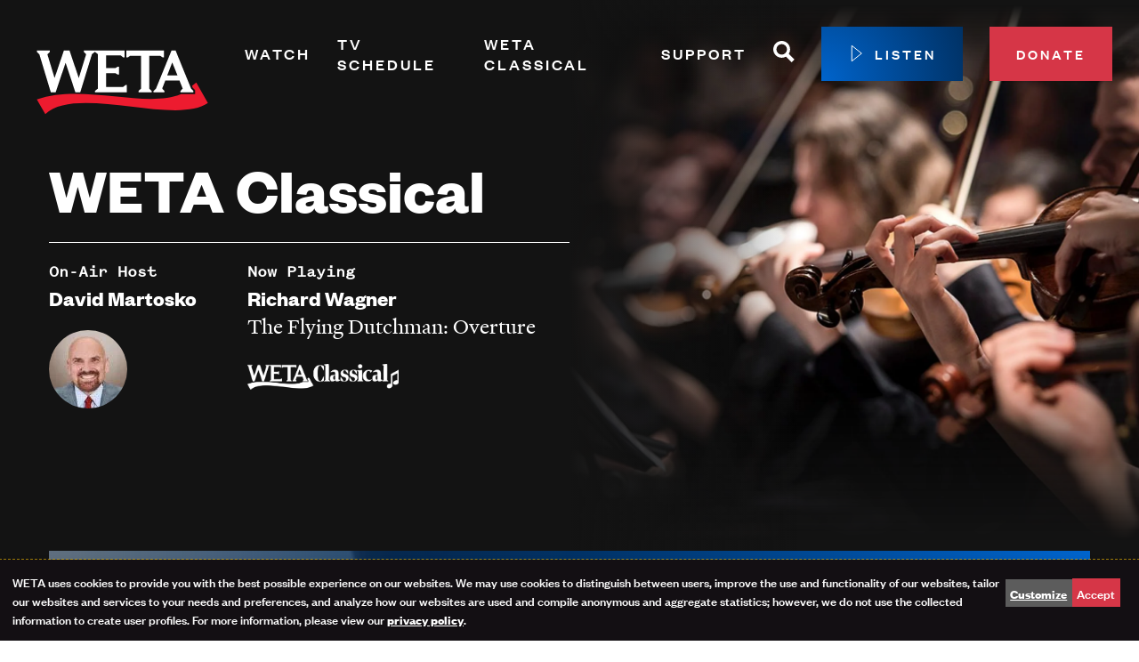

--- FILE ---
content_type: text/html; charset=UTF-8
request_url: https://weta.org/fm?page=17
body_size: 26653
content:
<!DOCTYPE html>
<html lang="en" dir="ltr" prefix="og: https://ogp.me/ns#">
  <head>
    <meta charset="utf-8" />
<noscript><style>form.antibot * :not(.antibot-message) { display: none !important; }</style>
</noscript><script data-type="text/javascript" type="text/plain" data-name="gtm">(function(w,d,s,l,i){w[l]=w[l]||[];w[l].push({'gtm.start':
new Date().getTime(),event:'gtm.js'});var f=d.getElementsByTagName(s)[0],
j=d.createElement(s),dl=l!='dataLayer'?'&amp;l='+l:'';j.async=true;j.src=
'https://www.googletagmanager.com/gtm.js?id='+i+dl;f.parentNode.insertBefore(j,f);
})(window,document,'script','dataLayer','GTM-P633L6');
</script>
<meta name="description" content="WETA Classical is the exclusive home for classical music in the nation&#039;s capital." />
<meta name="abstract" content="WETA Classical is the exclusive home for classical music in the nation&#039;s capital." />
<meta name="geo.position" content="39;-77" />
<meta name="icbm" content="39, -77" />
<meta name="geo.region" content="US-DC" />
<link rel="canonical" href="https://weta.org/fm" />
<link rel="image_src" href="https://weta.org/sites/default/files/2022-01/weta-logo-fullcolor-black-rgb_1000x1000_1.png" />
<meta name="referrer" content="no-referrer-when-downgrade" />
<meta property="og:site_name" content="WETA" />
<meta property="og:type" content="website" />
<meta property="og:url" content="https://weta.org/fm" />
<meta property="og:title" content="WETA Classical" />
<meta property="og:description" content="WETA Classical is the exclusive home for classical music in the nation&#039;s capital." />
<meta property="og:image" content="https://weta.org/sites/default/files/2022-01/wetaclassical-logo-vertical-fullcolor-black-rgb-sq.png" />
<meta property="og:image:type" content="image/png" />
<meta property="og:image:width" content="1000" />
<meta property="og:image:height" content="1000" />
<meta property="og:image:alt" content="WETA Classical logo" />
<meta name="twitter:card" content="summary_large_image" />
<meta name="twitter:description" content="WETA Classical is the exclusive home for classical music in the nation&#039;s capital." />
<meta name="twitter:title" content="WETA Classical" />
<meta name="twitter:site" content="@wetatvfm" />
<meta name="twitter:site:id" content="20006234" />
<meta name="twitter:image" content="https://weta.org/sites/default/files/2022-01/wetaclassical-logo-vertical-fullcolor-black-rgb-sq.png" />
<meta name="twitter:image:alt" content="WETA Classical logo" />
<meta name="Generator" content="Drupal 10 (https://www.drupal.org)" />
<meta name="MobileOptimized" content="width" />
<meta name="HandheldFriendly" content="true" />
<meta name="viewport" content="width=device-width, initial-scale=1.0" />
<style>.onecol_section__124191:before {background-image: url('/sites/default/files/styles/max_1300x1300/public/2021-01/Vocalist-with-Sheet-Music_david-beale-rU4kvQKjG2o-unsplash_Reversed.jpg?h=d2d50d06&amp;itok=ypctLnN7');}</style>
<style>#cta-325::before {background-image: url('/sites/default/files/styles/max_1300x1300/public/2025-09/WETAClassical_app_IOS_rotate_corner_w-virtuoso-2.png?h=4a24657f&amp;itok=gYIEexE4');}</style>
<style>.thumbnail-teaser--block-5897 {background-image: url('/sites/default/files/styles/530x350/public/2021-08/Take%20Note%20Logo.png?itok=Cqm0WVI_');}</style>
<style>.thumbnail-teaser--block-15889 {background-image: url('/sites/default/files/styles/530x350/public/2021-02/Sheet_Music_Blur_michael-maasen-bu-6kNWQj6U-unsplash.jpg?itok=0M5xLv8o');}</style>
<style>.thumbnail-teaser--block-5161 {background-image: url('/sites/default/files/styles/530x350/public/2021-02/FRW_1900x1900.jpg?h=8f2c3d7a&amp;itok=0rK-4Axl');}</style>
<style>.thumbnail-teaser--block-4759 {background-image: url('/sites/default/files/styles/530x350/public/2022-02/Opera-Matinee_1900x1900_0.jpg?itok=0mvqbxv8');}</style>
<style>.thumbnail-teaser--block-2470 {background-image: url('/sites/default/files/styles/530x350/public/2021-02/FTT_1900x1900.jpg?h=c0a01f44&amp;itok=viIOcPLu');}</style>
<style>.thumbnail-teaser--block-6094 {background-image: url('/sites/default/files/styles/530x350/public/2022-09/2022_09_24_NSO_Season_Opening_0037_0.jpg?h=adc1eded&amp;itok=5kJ3jIca');}</style>
<style>.onecol_section__342630:before {background-image: url('/sites/default/files/styles/max_1300x1300/public/2025-04/IMG_0110.JPG?itok=-TmNIwHi');}</style>
<style>.onecol_section__348542:before {background-image: url('/sites/default/files/styles/max_1300x1300/public/2025-06/Classical%20sheet%20music%20on%20wall%20-%20%20weston-m-3pCRW_JRKM8-unsplash.jpg?h=3ea2aba6&amp;itok=YxFD_bQa');}</style>
<style>#cta-7005::before {background-image: url('/sites/default/files/styles/max_1300x1300/public/2024-06/2022_11_02_nso_elmanstudio-6906.jpg?itok=GQ3dINHx');}</style>
<style>.featured::before {background-image: url('/sites/default/files/styles/max_1300x1300/public/2026-01/Ballerina%20feet%20stock%20image.jpg?h=3bbeb2bd&amp;itok=Tvcw3xM3');}</style>
<style>.l-billboard::before {background-image: url('/sites/default/files/styles/max_1300x1300/public/2020-11/orchestra_1000x668_larisa-birta-slbOcNlWNHA-unsplash.jpg?itok=CbvZPCup');}</style>
<script type='text/javascript'>
  var googletag = googletag || {};
  googletag.cmd = googletag.cmd || [];
  // Add a place to store the slot name variable.
  googletag.slots = googletag.slots || {};

  (function() {
    var useSSL = 'https:' == document.location.protocol;
    var src = (useSSL ? 'https:' : 'http:') +
      '//securepubads.g.doubleclick.net/tag/js/gpt.js';

    var gads = document.createElement('script');
    gads.async = true;
    gads.type = 'text/javascript';
    gads.src = src;
    var node = document.getElementsByTagName('script')[0];
    node.parentNode.insertBefore(gads, node);
    
  })();
</script>
<script type="text/javascript">
  googletag.cmd.push(function() {

        // Start by defining breakpoints for this ad.
      var mapping = googletag.sizeMapping()
              .addSize([1024, 768], [728, 90])
              .addSize([800, 600], [728, 90])
              .addSize([768, 1024], [300, 50])
              .addSize([375, 667], [300, 50])
              .addSize([320, 640], [300, 50])
            .build();
  
  googletag.slots["fm_newsite_1"] = googletag.defineSlot("//25827402/fm_newsite_1", [[728, 90], [300, 50]], "js-dfp-tag-fm_newsite_1")

    .addService(googletag.pubads())

  
  
  
        // Apply size mapping when there are breakpoints.
    .defineSizeMapping(mapping)
    ;

  });

</script>
<script type="text/javascript">
googletag.cmd.push(function() {

      googletag.pubads().enableAsyncRendering();
        googletag.pubads().enableSingleRequest();
        googletag.pubads().collapseEmptyDivs();
      
  googletag.enableServices();
});

</script>

    <link rel="apple-touch-icon" sizes="180x180" href="/themes/custom/weta/favicons/apple-touch-icon.png">
    <link rel="icon" href="/themes/custom/weta/favicons/favicon.svg">
    <link rel="manifest" href="/themes/custom/weta/favicons/site.webmanifest">
    <link rel="mask-icon" href="/themes/custom/weta/favicons/safari-pinned-tab.svg" color="#d63647">
    <link rel="shortcut icon" href="/themes/custom/weta/favicons/favicon.ico">
    <meta name="msapplication-TileColor" content="#d63647">
    <meta name="theme-color" content="#ffffff">
    <title>WETA Classical | WETA</title>
    <link rel="stylesheet" media="all" href="/sites/default/files/css/css_fGgEyckZEMHsKprGIrb_TExqRMfE2CFuhsSbaGJbO6A.css?delta=0&amp;language=en&amp;theme=weta&amp;include=[base64]" />
<link rel="stylesheet" media="all" href="/sites/default/files/css/css_zlGC6vwbXCf803IX3UWtREtUGhgM_9BcJYqOGu_ybFg.css?delta=1&amp;language=en&amp;theme=weta&amp;include=[base64]" />

    <script src="/libraries/klaro/dist/klaro-no-translations-no-css.js?t8xa6o" defer id="klaro-js"></script>
<script src="/modules/contrib/klaro/js/klaro_placeholder.js" data-type="text/javascript" type="text/plain" data-name="ab_tasty" data-src="https://try.abtasty.com/8ecdf709ae092eba2daded712d56d369.js"></script>

  </head>
  <body class="path-node page-node-type-page">
    <a href="#main-content" class="visually-hidden focusable skip-link">
      Skip to main content
    </a>
    <noscript><iframe src="https://www.googletagmanager.com/ns.html?id=GTM-P633L6" height="0" width="0" style="display:none;visibility:hidden;"></iframe>
</noscript>
      <div class="dialog-off-canvas-main-canvas" data-off-canvas-main-canvas>
    <div class="layout-container ajax-site-contents">
  
  <div     
  
                  
  
                  
 class="c-ad-region c-ad-region--desktop"
>
      <div>
    
  <div id="block-dfptagfm-newsite-1">
    
        
          <div id="js-dfp-tag-fm_newsite_1">
        <script type="text/javascript">
            googletag.cmd.push(function() {
                googletag.display('js-dfp-tag-fm_newsite_1');
            });
    
    </script>
</div>

      </div>

  </div>

  </div>

  <div>
    
  </div>

  <div class="l-billboard l-billboard--background ">
    

<header class="masthead" role="banner">
  <div class="masthead__inner">
    <div class="masthead__branding">
      
<a href="/" title="Home" rel="home"     
  
  
  
                  
 class="logo logo--dark"
>
  <svg version="1.1" id="Layer_1" xmlns="http://www.w3.org/2000/svg" x="0" y="0" viewBox="0 0 216 126" xml:space="preserve"><path d="m191.47 63.28-4.83 3.83.24.59.29.71.21.52 2.24 2.45.55.6v4.42H174.19C134.82 93.07 63.05 64.14 11.44 82.48L21.01 99c35.09-33.53 146.74 13.23 183.55-12.44l-13.09-23.28z" fill="#ed1b2f"/><path class="logo__letters" fill="#000" d="M64.5 27v1.52l2.66 2.6-8.35 27.08c-.15-.46-10.31-30.76-10.45-31.2H42c-.55 1.62-9.68 28.64-10.53 31.16l-8.12-26.87 2.86-2.76V27H11.44v1.52l2.86 2.76v-.02L27.23 74.3h5.47l11.19-33.45 11.1 33.45h5.48l13.2-43.14 3.36-2.65 3.41 2.68V70.1l-3.41 2.68v1.52h36v-8.19h-1.52l-2.72 2.22H89.65V52.61h10.43l2.7 1.61h1.52v-8.88h-1.52l-2.68 1.58H89.65v-14.3h16.59l2.73 2.18h1.52v-7.81H64.5zM185.59 70.06c-.21-.53-.43-1.05-.64-1.58-5.62-13.8-11.28-27.61-16.82-41.48h-4.62l-17.48 43.05-2.83 2.74v1.52h12.31v-1.52L153 70.05l3.5-9.11h15.92v-.14l3.71 9.3-2.45 2.69v1.52h14.42v-1.52l-2.51-2.73zm-26.96-14.75 5.71-14.87 5.93 14.87h-11.64zM138.43 32.98h12.32l2.72 1.83H155V27h-42.41v7.81h1.52l2.72-1.83h12.32v37.07l-2.83 2.73v1.52h14.77v-1.52l-2.66-2.6v-37.2z"/></svg>

</a>
    </div>

    <div class="masthead__navigation">
      <nav role="navigation" aria-labelledby="block-main-menu-menu" id="block-main-menu">
            
  <h2 class="visually-hidden" id="block-main-menu-menu">Primary Navigation</h2>
  

        


        <ul  class="menu menu--main" data-depth="0">

              <li  class="menu__item menu__item--expanded">

                      <div class="menu--main__header js-menu--main__header">
              <a href="/watch" class="menu__link" data-drupal-link-system-path="node/21074">Watch</a>
              <button class="menu--main__toggle js-menu--main__toggle" aria-controls="mm-sect-1" aria-expanded="false"><span class="visually-hidden">Expand Menu Section</span></button>
            </div>
            <div id="mm-sect-1" class="menu--main__drawer js-menu--main__drawer">
                      <ul  class="menu menu--main" data-depth="1">

              <li  class="menu__item">

                      <a href="/watch/shows" class="menu__link" data-drupal-link-system-path="node/21377">Shows</a>
                  </li>
              <li  class="menu__item">

                      <a href="/live" class="menu__link">Live TV</a>
                  </li>
              <li  class="menu__item">

                      <a href="/wetaplus" class="menu__link" data-drupal-link-system-path="node/84278">WETA+</a>
                  </li>
              <li  class="menu__item">

                      <a href="https://wetaplus.org/" class="menu__link">Watch On Demand</a>
                  </li>
              <li  class="menu__item">

                      <a href="/watch/channelguide" class="menu__link" data-drupal-link-system-path="node/1816">Channel Guide</a>
                  </li>
              <li  class="menu__item">

                      <a href="/passport" class="menu__link">PBS Passport</a>
                  </li>
              <li  class="menu__item">

                      <a href="/watch/what-watch" class="menu__link" data-drupal-link-system-path="node/24353">What to Watch</a>
                  </li>
              <li  class="menu__item">

                      <a href="/about/magazine" class="menu__link" data-drupal-link-system-path="node/1818">WETA Magazine</a>
                  </li>
          </ul>
  
            </div>
                  </li>
              <li  class="menu__item">

                      <div class="menu--main__header">
              <a href="/schedule" class="menu__link" data-drupal-link-system-path="node/21312">TV Schedule</a>
            </div>
                  </li>
              <li  class="menu__item menu__item--expanded">

                      <div class="menu--main__header js-menu--main__header">
              <a href="/fm" class="menu__link" data-drupal-link-system-path="node/2278">WETA Classical</a>
              <button class="menu--main__toggle js-menu--main__toggle" aria-controls="mm-sect-3" aria-expanded="false"><span class="visually-hidden">Expand Menu Section</span></button>
            </div>
            <div id="mm-sect-3" class="menu--main__drawer js-menu--main__drawer">
                      <ul  class="menu menu--main" data-depth="1">

              <li  class="menu__item">

                      <a href="/fm/playlists" class="menu__link" data-drupal-link-system-path="node/2254">Playlists</a>
                  </li>
              <li  class="menu__item">

                      <a href="/fm/features" class="menu__link" data-drupal-link-system-path="node/21005">Programs &amp; Features</a>
                  </li>
              <li  class="menu__item">

                      <a href="/fm/features/classical-breakdown" title="In our bi-weekly podcast, host John Banther takes classical music fans behind the scenes with interviews, deep dives, and analysis." class="menu__link" data-drupal-link-system-path="node/2307">Classical Breakdown</a>
                  </li>
              <li  class="menu__item">

                      <a href="/fm/classical-score" class="menu__link" data-drupal-link-system-path="node/44272">Classical Score</a>
                  </li>
              <li  class="menu__item">

                      <a href="/fm/vivalavoce" class="menu__link" data-drupal-link-system-path="node/36301">WETA VivaLaVoce</a>
                  </li>
              <li  class="menu__item">

                      <a href="/fm/virtuoso" class="menu__link" data-drupal-link-system-path="node/85219">WETA Virtuoso</a>
                  </li>
              <li  class="menu__item">

                      <a href="/fm/features/take-note" class="menu__link" data-drupal-link-system-path="node/24891">Music Education</a>
                  </li>
              <li  class="menu__item">

                      <a href="/fm/opera" class="menu__link" data-drupal-link-system-path="node/2123">Opera</a>
                  </li>
              <li  class="menu__item">

                      <a href="/fm/hosts" class="menu__link" data-drupal-link-system-path="node/1730">Hosts</a>
                  </li>
              <li  class="menu__item">

                      <a href="/fm/waystolisten" class="menu__link" data-drupal-link-system-path="node/2097">Ways to Listen</a>
                  </li>
          </ul>
  
            </div>
                  </li>
              <li  class="menu__item menu__item--expanded">

                      <div class="menu--main__header js-menu--main__header">
              <a href="/support" class="menu__link" data-drupal-link-system-path="node/21154">Support</a>
              <button class="menu--main__toggle js-menu--main__toggle" aria-controls="mm-sect-4" aria-expanded="false"><span class="visually-hidden">Expand Menu Section</span></button>
            </div>
            <div id="mm-sect-4" class="menu--main__drawer js-menu--main__drawer">
                      <ul  class="menu menu--main" data-depth="1">

              <li  class="menu__item">

                      <a href="https://go.weta.org/donatesupport" class="menu__link">Donate</a>
                  </li>
              <li  class="menu__item">

                      <a href="/renew" class="menu__link">Renew Your Membership</a>
                  </li>
              <li  class="menu__item">

                      <a href="/support/leadershipcircle" class="menu__link" data-drupal-link-system-path="node/20653">Leadership Circle</a>
                  </li>
              <li  class="menu__item">

                      <a href="https://weta.giftlegacy.com/" class="menu__link">Planned Giving</a>
                  </li>
              <li  class="menu__item">

                      <a href="/passport" class="menu__link">PBS Passport</a>
                  </li>
              <li  class="menu__item">

                      <a href="/support/sustainer" class="menu__link" data-drupal-link-system-path="node/21017">Monthly Sustainer Center</a>
                  </li>
              <li  class="menu__item">

                      <a href="/support/waystogive" class="menu__link" data-drupal-link-system-path="node/1791">More Ways to Give </a>
                  </li>
          </ul>
  
            </div>
                  </li>
              <li  class="menu__item">

                      <div class="menu--main__header">
              <a href="/search" data-icon="magnifying_glass" class="menu__link-icon" data-drupal-link-system-path="search">
        <span class="visually-hidden">Search</span>
        <svg class="icon icon--magnifying_glass" viewBox="0 0 24 24">
          <use xlink:href="#magnifying_glass" />
        </svg>
      </a>
            </div>
                  </li>
              <li  class="menu__item">

                      <div class="menu--main__header">
              <a href="/player" class="play-button" data-window="player" data-drupal-link-system-path="player">
        <svg class="icon icon--play" viewBox="0 0 24 24">
          <use xlink:href="#play" />
        </svg>
        <span class="text">Listen</span>
      </a>
            </div>
                  </li>
              <li  class="menu__item">

                      <div class="menu--main__header">
              <a href="https://go.weta.org/donate" class="button--small">Donate</a>
            </div>
                  </li>
          </ul>
  


  </nav>

    </div>
  </div>
</header>

    <div class="l-billboard__inner">
        <div>
    <div data-drupal-messages-fallback class="hidden"></div>

<div  id="block-weta-page-title"  id="block-weta-page-title">
              
    
  
<h1     
  
  
  
  
 class="page-title"
><span>WETA Classical</span>
</h1>





          <div class="page-title__fm">
                  <div class="page-title__on-air">
            <div class="views-element-container"><div class="js-view-dom-id-0a82b4f585646d38905d49dfce3976ddcdbae87c8d26fc9a6c08a3a6c976f8a5">
  
  
  

  
  
  

      <div class="views-row">


<article     
  
        
  
  
 class="on-air"
>
  <h2 class="on-air__status">On-Air Host</h2>
  <span class="on-air__name">David Martosko</span>
      <div class="on-air__image">  <img loading="lazy" src="/sites/default/files/styles/88x88/public/2023-11/Martosko%20headshot%20for%20digital.jpg?h=7f6f5251&amp;itok=jPioIRwa" width="88" height="88" alt="David Martosko" />


</div>
    </article>


</div>

    

  
  

  
  
</div>
</div>

          </div>
                          <div class="page-title__now-playing">
            <div class="views-element-container">
<div class="js-view-dom-id-0254e6ddea0bf429b1ced0d208b30d7b3296b5a3168b66b317a18852a888098a">
  
  
  

  
  
  

      <div class="views-row">



<article     
  
        
  
  
 class="on-air"
>
  <h2 class="on-air__status">Now Playing</h2>
  <span class="on-air__name">Richard Wagner</span>
        <p class="on-air__body">The Flying Dutchman: Overture</p>
  </article>


</div>

    

  
  

  
  

  <div class="on-air__logo">
    <img src="/themes/custom/weta/images/logos/weta-classical-white-h.png" alt="WETA Classical" />
  </div>
</div>
</div>

          </div>
              </div>
    
    
    
    
    
    
  </div>

  </div>

    </div>
  </div>

  <main>
    <a id="main-content" tabindex="-1"></a>
    <div class="layout-content">
    <div>
    
  <div id="block-weta-content">
    
        
          <article  class="article">
  
  

      
<div >
  
    
            
      </div>


<div >
  
    
            
      </div>
<div >
  
    
            
      </div>
<div >
  
    
            
      </div>
<div >
  
    
            
      </div>




<div >
  
    
            
      </div>



  
  


  <section  class="layout onecol-section onecol-section-- l-background__black l-background__dark-mode l-background__overlap l-spacing--tight">
    <div class="layout__inner l-constrained__wide">
      
              <div  class="layout__region layout__region--main l-content-flow l-content-flow--list">
          
  <div class="views-element-container l-content-flow__item">
    
        
          <div><div class="js-view-dom-id-93f002a14b8a2aeae601b5a3be6001acbbda2ddce82b89ad4904aa3e4c473fae">
  
  
  

  
  
  

      <div class="views-row">




<article     
  
        
  
                  
 class="featured featured--header-reverse"
>
      <div class="featured__media">
          
      <div class="field field--name-extra-field-weta-podcasts-show-logo field--type-extra-field field--label-hidden field__items">
              <div class="field__item"><div class="media--square">
  
  
  <div class="field field--name-field-media-image field--type-image field--label-visually_hidden">
    <div class="field__label visually-hidden">Image</div>
              <div class="field__item">  <img loading="lazy" src="/sites/default/files/styles/max_325x325/public/weta_omny/2025/10/21/classical-breakdown.jpg?itok=ujIJvMQv" width="325" height="325" alt="Classical Breakdown" />


</div>
          </div>

</div>
</div>
          </div>
  
  
    </div>
  
  <div class="featured__content">
          <h2 class="featured__section">Latest Episode</h2>
    
    <header class="featured__header">
          
            <h3 class="featured__title"><span>Bonus episode: Ballet music from 2 operas by Verdi!</span>
</h3>
      
    
  
              <p class="featured__subtitle">  
  
  
  

<span class="inline-meta">
      <span class="inline-meta__item">January 13, 2026 </span>
  </span>
</p>
      
          </header>

          <div class="featured__body">  <p>Different audiences have different tastes, and you can&#039;t always serve them the same dish. If Verdi wanted his grand operas to be staged in Paris, he needed to include ballet. In this bonus episode, we&#039;ll hear two ballet sections from two different operas, sometimes composed decades later.</p>


</div>
    
          <div class="featured__player">
  <iframe src="https://weta-rss.streamguys1.com/player/player2601121545484.html" width="100%" height="200" class="sg-embed" title="Bonus episode: Ballet music from 2 operas by Verdi!"></iframe>

</div>
    
          <ul class="featured__links">
                  <li class="featured__link-item">
            <a href="/fm/features/classical-breakdown/bonus-episode-ballet-music-2-operas-verdi" class="arrow-link arrow-link--small" hreflang="en">Show Notes</a>
          </li>
              </ul>
    
  </div>
</article>

</div>

    

  
  

  
  
</div>
</div>

      </div>

        </div>
          </div>
  </section>





  
  <section  id="cta-7005" class="cta__wrapper l-background-image l-background__black l-background__dark-mode">
    <div class="layout__inner l-constrained__narrow">
  <article     
  
        
  
  
 class="cta"
>
        
                  <h2 class="cta__title">NSO Showcase</h2>
          
    
  
          <div class="cta__content">
        <p>Dalia Stasevska conducts Sibelius Symphony No. 2. Also on the program, Schumann's Symphony No. 3 and the virtuosic Concert Piece for Four Horns and Orchestra featuring the NSO horn section.</p>

      </div>
    
                

      <ul class="cta__links">
              <li class="cta__link">
          <a href="https://weta.org/fm/features/nso-showcase/schumann-and-sibelius" class="button--large">Listen Here</a>
        </li>
          </ul>
  

      </article>
    </div>
  </section>





  


  <section  class="layout onecol-section onecol-section-- l-background-image onecol_section__348542 l-background__dk-blue l-background__dark-mode l-spacing--normal">
    <div class="layout__inner l-constrained__wide">
              <header  class="layout__region layout__region--header">
          <div >
  
    
            



  <article     
  
        
  
  
 class="cta"
>
        
                  <h2 class="cta__title">Introducing WETA Virtuoso</h2>
          
    
  
          <div class="cta__content">
        <p>For listeners seeking a deeper classical experience, our new station WETA Virtuoso explores the full breadth of the classical repertoire.&nbsp;</p>

      </div>
    
                

      <ul class="cta__links">
              <li class="cta__link">
          <a href="/fm/virtuoso" class="button--large">More information</a>
        </li>
              <li class="cta__link">
          <a href="/fm/playlists#tab-weta-virtuoso" class="arrow-link">WETA Virtuoso Playlist</a>
        </li>
          </ul>
  

      </article>


      </div>

        </header>
      
          </div>
  </section>

<div >
  
    
            
      </div>


<div >
  
    
            
      </div>




  





  


  <section  class="layout onecol-section onecol-section-- l-background__white l-background__light-mode l-spacing--tight">
    <div class="layout__inner l-constrained__narrow">
      
              <div  class="layout__region layout__region--main l-content-flow l-content-flow--list">
          
  <div class="views-element-container l-content-flow__item">
    
          <h2>Recent Posts from Classical Score</h2>
        
          <div><div class="js-view-dom-id-6871ddfaae06e65270b160a51445e0b678837bf76366fda9317134c501336c45">
  
  
  

  
  
  

  <div>
  
  <ul class="l-content-flow l-content-flow--list">

          <li class="l-content-flow__item">


    
<article     
  
                  
  
                  
 class="click-region teaser teaser--linked"
>
      <div class="teaser__media">
          
            <div class="field field--name-field-social-media-image field--type-entity-reference field--label-hidden field__item"><div class="media--teaser">
  
  
            <div class="field field--name-field-media-image field--type-image field--label-hidden field__item">  <img loading="lazy" src="/sites/default/files/styles/230x155/public/2026-01/Fox%20and%20Hedgehog.jpg?itok=UYpHZcQZ" width="230" height="155" alt="Fox and Hedgehog" />


</div>
      
</div>
</div>
      
  
    </div>
  
  <div class="teaser__content">
    <header class="teaser__header">
          
                      <h3 class="teaser__title">
            <a class="click-region__target" href="/fm/classical-score/hedgehogs-and-foxes-classical-music"><span>Of Hedgehogs and Foxes in Classical Music</span>
</a>
          </h3>
              
    
  
              <p class="teaser__subtitle"><span><time datetime="2026-01-12T11:54:51-05:00" title="Monday, January 12, 2026 - 11:54 am">Mon, 1/12/2026 - 11:54 am</time>
</span>
</p>
      
          </header>

          <div class="teaser__body">
            <div class="field field--name-field-description-short field--type-text-long field--label-hidden field__item"><p>Matthew Dayton ponders the evolution of classical music and the influence of composers through the lens of the game The Hedgehog and the Fox, a single defining idea vs exploring and adapting to complexities.</p>
</div>
      </div>
    
    
    
    
  </div>
</article>

</li>
          <li class="l-content-flow__item">


    
<article     
  
                  
  
                  
 class="click-region teaser teaser--linked"
>
      <div class="teaser__media">
          
            <div class="field field--name-field-social-media-image field--type-entity-reference field--label-hidden field__item"><div class="media--teaser">
  
  
            <div class="field field--name-field-media-image field--type-image field--label-hidden field__item">  <img loading="lazy" src="/sites/default/files/styles/230x155/public/2023-03/62f28c6b149a094eee5006ec_OPTIMIZED%20004_Dalia_Stasevska_final_lores-min.jpg?itok=SsZPR1Wf" width="230" height="155" alt="Dalia" />


</div>
      
</div>
</div>
      
  
    </div>
  
  <div class="teaser__content">
    <header class="teaser__header">
          
                      <h3 class="teaser__title">
            <a class="click-region__target" href="/fm/classical-score/schumann-and-sibelius-nso-showcase"><span>Schumann and Sibelius on NSO Showcase</span>
</a>
          </h3>
              
    
  
              <p class="teaser__subtitle"><span><time datetime="2026-01-06T11:15:28-05:00" title="Tuesday, January 6, 2026 - 11:15 am">Tue, 1/6/2026 - 11:15 am</time>
</span>
</p>
      
          </header>

          <div class="teaser__body">
            <div class="field field--name-field-description-short field--type-text-long field--label-hidden field__item"><p>Nicole Lacroix explores the January NSO Showcase program featuring Sibelius and Schumann.</p>
</div>
      </div>
    
    
    
    
  </div>
</article>

</li>
          <li class="l-content-flow__item">


    
<article     
  
                  
  
                  
 class="click-region teaser teaser--linked"
>
      <div class="teaser__media">
          
            <div class="field field--name-field-social-media-image field--type-entity-reference field--label-hidden field__item"><div class="media--teaser">
  
  
            <div class="field field--name-field-media-image field--type-image field--label-hidden field__item">  <img loading="lazy" src="/sites/default/files/styles/230x155/public/2026-01/Photo%2BMay%2B16%2C%2B11%2B39%2B10%2BAM.jpg?itok=KcQmi9Gt" width="230" height="155" alt="Brandon Waddles" />


</div>
      
</div>
</div>
      
  
    </div>
  
  <div class="teaser__content">
    <header class="teaser__header">
          
                      <h3 class="teaser__title">
            <a class="click-region__target" href="/fm/classical-score/evening-opera-and-gospel-conversation-brandon-waddles"><span>An Evening of Opera and Gospel: A Conversation with Brandon Waddles</span>
</a>
          </h3>
              
    
  
              <p class="teaser__subtitle"><span><time datetime="2026-01-05T16:07:49-05:00" title="Monday, January 5, 2026 - 4:07 pm">Mon, 1/5/2026 - 4:07 pm</time>
</span>
</p>
      
          </header>

          <div class="teaser__body">
            <div class="field field--name-field-description-short field--type-text-long field--label-hidden field__item"><p>Matthew Dayton speaks with Brandon Waddles, Music Director of the upcoming program by Anna H. Wang Concert Series, about his career and his approach to making music in the different styles and genres as represented on the program.</p>
</div>
      </div>
    
    
    
    
  </div>
</article>

</li>
          <li class="l-content-flow__item">


    
<article     
  
                  
  
                  
 class="click-region teaser teaser--linked"
>
      <div class="teaser__media">
          
            <div class="field field--name-field-social-media-image field--type-entity-reference field--label-hidden field__item"><div class="media--teaser">
  
  
            <div class="field field--name-field-media-image field--type-image field--label-hidden field__item">  <img loading="lazy" src="/sites/default/files/styles/230x155/public/2025-12/453950-johann-strauss-ii-by-august-eisenmenger-1888-publi.jpg?itok=kuZq1Aiv" width="230" height="155" alt="Johann Strauss" />


</div>
      
</div>
</div>
      
  
    </div>
  
  <div class="teaser__content">
    <header class="teaser__header">
          
                      <h3 class="teaser__title">
            <a class="click-region__target" href="/fm/classical-score/strauss-200"><span>Strauss 200</span>
</a>
          </h3>
              
    
  
              <p class="teaser__subtitle"><span><time datetime="2025-12-29T12:54:14-05:00" title="Monday, December 29, 2025 - 12:54 pm">Mon, 12/29/2025 - 12:54 pm</time>
</span>
</p>
      
          </header>

          <div class="teaser__body">
            <div class="field field--name-field-description-short field--type-text-long field--label-hidden field__item"><p>James Jacobs shares a sneak peek of our celebration of the bicentennial of Johann Strauss Jr, rightfully so on New Year's Eve! Explore the stories behind his most beloved music, rarely heard works, and more.</p>
</div>
      </div>
    
    
    
    
  </div>
</article>

</li>
          <li class="l-content-flow__item">


    
<article     
  
                  
  
                  
 class="click-region teaser teaser--linked"
>
      <div class="teaser__media">
          
            <div class="field field--name-field-social-media-image field--type-entity-reference field--label-hidden field__item"><div class="media--teaser">
  
  
            <div class="field field--name-field-media-image field--type-image field--label-hidden field__item">  <img loading="lazy" src="/sites/default/files/styles/230x155/public/2025-12/Untitled%20design%20-%202025-12-11T113452.023.png?itok=9ieSMuzU" width="230" height="155" alt="Holidays" />


</div>
      
</div>
</div>
      
  
    </div>
  
  <div class="teaser__content">
    <header class="teaser__header">
          
                      <h3 class="teaser__title">
            <a class="click-region__target" href="/fm/classical-score/happy-holidays-weta-classical"><span>Happy Holidays with WETA Classical</span>
</a>
          </h3>
              
    
  
              <p class="teaser__subtitle"><span><time datetime="2025-12-23T09:11:07-05:00" title="Tuesday, December 23, 2025 - 9:11 am">Tue, 12/23/2025 - 9:11 am</time>
</span>
</p>
      
          </header>

          <div class="teaser__body">
            <div class="field field--name-field-description-short field--type-text-long field--label-hidden field__item"><p>From our holiday schedule to exploring yuletide favorites on our blog and podcast, this is your guide to the holidays with WETA Classical!</p>
</div>
      </div>
    
    
    
    
  </div>
</article>

</li>
    
  </ul>

</div>

    

  
  

      <footer>
      <div class="classical_score__recent"><a class="button--small" href="/fm/classical-score">More from Classical Score</a></div>

    </footer>
  
  
</div>
</div>

      </div>

        </div>
          </div>
  </section>



  


  <section  class="layout onecol-section onecol-section-- l-background-image onecol_section__342630 l-background__black l-background__dark-mode l-spacing--normal">
    <div class="layout__inner l-constrained__wide">
      
              <div  class="layout__region layout__region--main l-content-flow l-content-flow--list">
          
<div     
  
                  
  
  
 class="l-content-flow__item content-stub"
>
      
          
    
  
      
            <div class="field field--name-field-body field--type-text-long field--label-hidden field__item"><blockquote><p>WETA Classical is more than just a radio station—it’s&nbsp;a steady companion. A place where a single piece of music can change your mood, calm your mind, or brighten your day. Thanks to your support, we’re&nbsp;here, playing the music&nbsp;you love, and we couldn’t&nbsp;do it without you!&nbsp;</p>
</blockquote>
</div>
      
  </div>

        </div>
          </div>
  </section>



  





  







  





  


  <section  class="layout onecol-section onecol-section-- l-background__lt-yellow l-background__light-mode l-spacing--tight">
    <div class="layout__inner l-constrained__wide">
              <header  class="layout__region layout__region--header">
          
<div     
  
        
  
  
 class="content-stub"
>
      
              <h3 class="content-stub__title">Featured Programs</h3>
      
    
  
      
            <div class="field field--name-field-body field--type-text-long field--label-hidden field__item"><p>&nbsp;</p>
</div>
      
  </div>

        </header>
      
              <div  class="layout__region layout__region--main l-content-flow l-content-flow--grid--3-col">
          





<article     
  
                  
  
  
 class="l-content-flow__item click-region thumbnail-teaser"
>
  <div class="thumbnail-teaser__wrapper thumbnail-teaser--block-6094 ">
    <div class="thumbnail-teaser__content">
      
          
            <h3 class="thumbnail-teaser__title">
          <a href="https://weta.org/fm/features/nso-showcase/" class="click-region__target">NSO Showcase</a>
        </h3>
      
    
      </div>
  </div>
</article>







<article     
  
                  
  
  
 class="l-content-flow__item click-region thumbnail-teaser"
>
  <div class="thumbnail-teaser__wrapper thumbnail-teaser--block-2470 ">
    <div class="thumbnail-teaser__content">
      
          
            <h3 class="thumbnail-teaser__title">
          <a href="/fm/features/from-the-top" class="click-region__target">From The Top</a>
        </h3>
      
    
      </div>
  </div>
</article>







<article     
  
                  
  
  
 class="l-content-flow__item click-region thumbnail-teaser"
>
  <div class="thumbnail-teaser__wrapper thumbnail-teaser--block-4759 ">
    <div class="thumbnail-teaser__content">
      
          
            <h3 class="thumbnail-teaser__title">
          <a href="/fm/opera/classical-weta-opera-house" class="click-region__target">Opera Matinee</a>
        </h3>
      
    
      </div>
  </div>
</article>







<article     
  
                  
  
  
 class="l-content-flow__item click-region thumbnail-teaser"
>
  <div class="thumbnail-teaser__wrapper thumbnail-teaser--block-5161 ">
    <div class="thumbnail-teaser__content">
      
          
            <h3 class="thumbnail-teaser__title">
          <a href="/fm/features/front-row-washington" class="click-region__target">Front Row Washington</a>
        </h3>
      
    
      </div>
  </div>
</article>







<article     
  
                  
  
  
 class="l-content-flow__item click-region thumbnail-teaser"
>
  <div class="thumbnail-teaser__wrapper thumbnail-teaser--block-15889 ">
    <div class="thumbnail-teaser__content">
      
          
            <h3 class="thumbnail-teaser__title">
          <a href="/fm/features/choral-showcase" class="click-region__target">Choral Showcase</a>
        </h3>
      
    
      </div>
  </div>
</article>







<article     
  
                  
  
  
 class="l-content-flow__item click-region thumbnail-teaser"
>
  <div class="thumbnail-teaser__wrapper thumbnail-teaser--block-5897 ">
    <div class="thumbnail-teaser__content">
      
          
            <h3 class="thumbnail-teaser__title">
          <a href="https://weta.org/fm/features/take-note" class="click-region__target">Take Note</a>
        </h3>
      
    
      </div>
  </div>
</article>


        </div>
          </div>
  </section>

<div >
  
    
            



  
  <section  id="cta-325" class="cta__wrapper l-background-image l-background__black l-background__dark-mode">
    <div class="layout__inner l-constrained__narrow">
  <article     
  
        
  
  
 class="cta"
>
        
                  <h2 class="cta__title">WETA Classical App</h2>
          
    
  
          <div class="cta__content">
        <p>Get instant access to live streams of WETA Classical, WETA VivaLaVoce and WETA Virtuoso on your mobile device. Plus browse our playlist, listen to on-demand audio, and more!</p>

      </div>
    
                

      <ul class="cta__links">
              <li class="cta__link">
          <a href="https://apps.apple.com/us/app/classical-weta/id1192116401" class="button--large">Download for iOS</a>
        </li>
              <li class="cta__link">
          <a href="https://play.google.com/store/apps/details?id=com.skyblue.pra.weta&amp;hl=en" class="arrow-link">Download for Android</a>
        </li>
          </ul>
  

      </article>
    </div>
  </section>


      </div>




  


  <section  class="layout onecol-section onecol-section-- l-background-image onecol_section__124191 l-background__dk-blue l-background__dark-mode l-spacing--normal">
    <div class="layout__inner l-constrained__narrow">
      
              <div  class="layout__region layout__region--main l-content-flow l-content-flow--list">
          



  <article     
  
                  
  
  
 class="l-content-flow__item cta"
>
        
                  <h2 class="cta__title">WETA VivaLaVoce</h2>
          
    
  
          <div class="cta__content">
        <p>WETA VivaLaVoce presents classical vocal music in all its forms, from the Middle Ages to the present, 24 hours per day.</p>

      </div>
    
                

      <ul class="cta__links">
              <li class="cta__link">
          <a href="/fm/vivalavoce" class="button--large">More Information</a>
        </li>
              <li class="cta__link">
          <a href="/fm/playlists#vivalavoce" class="arrow-link">WETA VivaLaVoce Playlists</a>
        </li>
          </ul>
  

      </article>


        </div>
          </div>
  </section>



  

  <section  class="layout tabs tabs-- l-background__white l-background__light-mode l-spacing--normal">
    <div class="layout__inner l-constrained__wide">
      
              <div  class="layout__region layout__region--main content-tabs">
          <div  class="content-tabs__content" id="sunday">
  
      <h2>Sunday</h2>
    
            <article>
  
  
  <div>
    
<ul class="l-content-flow--divider-tight">
      <li class="l-content-flow__item">



    



<article     
  
                  
  
                                      
 class="click-region schedule-item schedule-item--linked schedule-item--details schedule-item--"
>
  

  <div class="schedule-item__content">
    
                  <h3 class="schedule-item__title">
          <a class="click-region__target" href="/fm/hosts/bill-bukowski">Bill Bukowski</a>
        </h3>
          
    
          <div class="schedule-item__details js-schedule-item__details">
        
                  <p class="schedule-item__time">    12:00 am
  </p>
        
        
              </div>
    
    
      </div>
</article>

</li>
      <li class="l-content-flow__item">



    



<article     
  
                  
  
                                      
 class="click-region schedule-item schedule-item--linked schedule-item--details schedule-item--"
>
  

  <div class="schedule-item__content">
    
                  <h3 class="schedule-item__title">
          <a class="click-region__target" href="/fm/hosts/marcus-pfeifer">Marcus Pfeifer</a>
        </h3>
          
    
          <div class="schedule-item__details js-schedule-item__details">
        
                  <p class="schedule-item__time">    6:00 am
  </p>
        
        
              </div>
    
    
      </div>
</article>

</li>
      <li class="l-content-flow__item">



    



<article     
  
                  
  
                                      
 class="click-region schedule-item schedule-item--linked schedule-item--details schedule-item--"
>
  

  <div class="schedule-item__content">
    
                  <h3 class="schedule-item__title">
          <a class="click-region__target" href="/fm/hosts/rich-kleinfeldt">Rich Kleinfeldt</a>
        </h3>
          
    
          <div class="schedule-item__details js-schedule-item__details">
        
                  <p class="schedule-item__time">    12:00 pm
  </p>
        
        
              </div>
    
    
      </div>
</article>

</li>
      <li class="l-content-flow__item">



    



<article     
  
                  
  
                                      
 class="click-region schedule-item schedule-item--linked schedule-item--details schedule-item--"
>
  

  <div class="schedule-item__content">
    
                  <h3 class="schedule-item__title">
          <a class="click-region__target" href="/fm/features/from-the-top">From The Top</a>
        </h3>
          
    
          <div class="schedule-item__details js-schedule-item__details">
        
                  <p class="schedule-item__time">    6:00 pm
  </p>
        
        
              </div>
    
    
      </div>
</article>

</li>
      <li class="l-content-flow__item">



    



<article     
  
                  
  
                                      
 class="click-region schedule-item schedule-item--linked schedule-item--details schedule-item--"
>
  

  <div class="schedule-item__content">
    
                  <h3 class="schedule-item__title">
          <a class="click-region__target" href="/fm/hosts/david-martosko">David Martosko</a>
        </h3>
          
    
          <div class="schedule-item__details js-schedule-item__details">
        
                  <p class="schedule-item__time">    7:00 pm
  </p>
        
        
              </div>
    
    
      </div>
</article>

</li>
      <li class="l-content-flow__item">



    



<article     
  
                  
  
                                      
 class="click-region schedule-item schedule-item--linked schedule-item--details schedule-item--"
>
  

  <div class="schedule-item__content">
    
                  <h3 class="schedule-item__title">
          <a class="click-region__target" href="/fm/features/choral-showcase">Choral Showcase</a>
        </h3>
          
    
          <div class="schedule-item__details js-schedule-item__details">
        
                  <p class="schedule-item__time">    9:00 pm
  </p>
        
        
              </div>
    
    
      </div>
</article>

</li>
      <li class="l-content-flow__item">



    



<article     
  
                  
  
                                      
 class="click-region schedule-item schedule-item--linked schedule-item--details schedule-item--"
>
  

  <div class="schedule-item__content">
    
                  <h3 class="schedule-item__title">
          <a class="click-region__target" href="/fm/hosts/david-martosko">David Martosko</a>
        </h3>
          
    
          <div class="schedule-item__details js-schedule-item__details">
        
                  <p class="schedule-item__time">    10:00 pm
  </p>
        
        
              </div>
    
    
      </div>
</article>

</li>
  </ul>



  </div>
</article>

      </div>
<div  class="content-tabs__content" id="monday">
  
      <h2>Monday</h2>
    
            <article>
  
  
  <div>
    
<ul class="l-content-flow--divider-tight">
      <li class="l-content-flow__item">



    



<article     
  
                  
  
                                      
 class="click-region schedule-item schedule-item--linked schedule-item--details schedule-item--"
>
  

  <div class="schedule-item__content">
    
                  <h3 class="schedule-item__title">
          <a class="click-region__target" href="/fm/hosts/bill-bukowski">Bill Bukowski</a>
        </h3>
          
    
          <div class="schedule-item__details js-schedule-item__details">
        
                  <p class="schedule-item__time">    12:00 am
  </p>
        
        
              </div>
    
    
      </div>
</article>

</li>
      <li class="l-content-flow__item">



    



<article     
  
                  
  
                                      
 class="click-region schedule-item schedule-item--linked schedule-item--details schedule-item--"
>
  

  <div class="schedule-item__content">
    
                  <h3 class="schedule-item__title">
          <a class="click-region__target" href="/fm/hosts/linda-carducci">Linda Carducci</a>
        </h3>
          
    
          <div class="schedule-item__details js-schedule-item__details">
        
                  <p class="schedule-item__time">    6:00 am
  </p>
        
        
              </div>
    
    
      </div>
</article>

</li>
      <li class="l-content-flow__item">



    



<article     
  
                  
  
                                      
 class="click-region schedule-item schedule-item--linked schedule-item--details schedule-item--"
>
  

  <div class="schedule-item__content">
    
                  <h3 class="schedule-item__title">
          <a class="click-region__target" href="/fm/hosts/bill-bukowski">Bill Bukowski</a>
        </h3>
          
    
          <div class="schedule-item__details js-schedule-item__details">
        
                  <p class="schedule-item__time">    10:00 am
  </p>
        
        
              </div>
    
    
      </div>
</article>

</li>
      <li class="l-content-flow__item">



    



<article     
  
                  
  
                                      
 class="click-region schedule-item schedule-item--linked schedule-item--details schedule-item--"
>
  

  <div class="schedule-item__content">
    
                  <h3 class="schedule-item__title">
          <a class="click-region__target" href="/fm/hosts/nicole-lacroix">Nicole Lacroix</a>
        </h3>
          
    
          <div class="schedule-item__details js-schedule-item__details">
        
                  <p class="schedule-item__time">    3:00 pm
  </p>
        
        
              </div>
    
    
      </div>
</article>

</li>
      <li class="l-content-flow__item">



    



<article     
  
                  
  
                                      
 class="click-region schedule-item schedule-item--linked schedule-item--details schedule-item--"
>
  

  <div class="schedule-item__content">
    
                  <h3 class="schedule-item__title">
          <a class="click-region__target" href="/fm/features/pbs-news-hour">PBS News Hour</a>
        </h3>
          
    
          <div class="schedule-item__details js-schedule-item__details">
        
                  <p class="schedule-item__time">    7:00 pm
  </p>
        
        
              </div>
    
    
      </div>
</article>

</li>
      <li class="l-content-flow__item">



    



<article     
  
                  
  
                                      
 class="click-region schedule-item schedule-item--linked schedule-item--details schedule-item--"
>
  

  <div class="schedule-item__content">
    
                  <h3 class="schedule-item__title">
          <a class="click-region__target" href="/fm/hosts/scott-tucker">Scott Tucker</a>
        </h3>
          
    
          <div class="schedule-item__details js-schedule-item__details">
        
                  <p class="schedule-item__time">    8:00 pm
  </p>
        
        
              </div>
    
    
      </div>
</article>

</li>
      <li class="l-content-flow__item">



    



<article     
  
                  
  
                                      
 class="click-region schedule-item schedule-item--linked schedule-item--details schedule-item--"
>
  

  <div class="schedule-item__content">
    
                  <h3 class="schedule-item__title">
          <a class="click-region__target" href="/fm/features/front-row-washington">Front Row Washington</a>
        </h3>
          
    
          <div class="schedule-item__details js-schedule-item__details">
        
                  <p class="schedule-item__time">    9:00 pm
  </p>
        
        
              </div>
    
    
      </div>
</article>

</li>
      <li class="l-content-flow__item">



    



<article     
  
                  
  
                                      
 class="click-region schedule-item schedule-item--linked schedule-item--details schedule-item--"
>
  

  <div class="schedule-item__content">
    
                  <h3 class="schedule-item__title">
          <a class="click-region__target" href="/fm/hosts/scott-tucker">Scott Tucker</a>
        </h3>
          
    
          <div class="schedule-item__details js-schedule-item__details">
        
                  <p class="schedule-item__time">    10:00 pm
  </p>
        
        
              </div>
    
    
      </div>
</article>

</li>
  </ul>



  </div>
</article>

      </div>
<div  class="content-tabs__content" id="tuesday">
  
      <h2>Tuesday</h2>
    
            <article>
  
  
  <div>
    
<ul class="l-content-flow--divider-tight">
      <li class="l-content-flow__item">



    



<article     
  
                  
  
                                      
 class="click-region schedule-item schedule-item--linked schedule-item--details schedule-item--"
>
  

  <div class="schedule-item__content">
    
                  <h3 class="schedule-item__title">
          <a class="click-region__target" href="/fm/hosts/bill-bukowski">Bill Bukowski</a>
        </h3>
          
    
          <div class="schedule-item__details js-schedule-item__details">
        
                  <p class="schedule-item__time">    12:00 am
  </p>
        
        
              </div>
    
    
      </div>
</article>

</li>
      <li class="l-content-flow__item">



    



<article     
  
                  
  
                                      
 class="click-region schedule-item schedule-item--linked schedule-item--details schedule-item--"
>
  

  <div class="schedule-item__content">
    
                  <h3 class="schedule-item__title">
          <a class="click-region__target" href="/fm/hosts/linda-carducci">Linda Carducci</a>
        </h3>
          
    
          <div class="schedule-item__details js-schedule-item__details">
        
                  <p class="schedule-item__time">    6:00 am
  </p>
        
        
              </div>
    
    
      </div>
</article>

</li>
      <li class="l-content-flow__item">



    



<article     
  
                  
  
                                      
 class="click-region schedule-item schedule-item--linked schedule-item--details schedule-item--"
>
  

  <div class="schedule-item__content">
    
                  <h3 class="schedule-item__title">
          <a class="click-region__target" href="/fm/hosts/bill-bukowski">Bill Bukowski</a>
        </h3>
          
    
          <div class="schedule-item__details js-schedule-item__details">
        
                  <p class="schedule-item__time">    10:00 am
  </p>
        
        
              </div>
    
    
      </div>
</article>

</li>
      <li class="l-content-flow__item">



    



<article     
  
                  
  
                                      
 class="click-region schedule-item schedule-item--linked schedule-item--details schedule-item--"
>
  

  <div class="schedule-item__content">
    
                  <h3 class="schedule-item__title">
          <a class="click-region__target" href="/fm/hosts/nicole-lacroix">Nicole Lacroix</a>
        </h3>
          
    
          <div class="schedule-item__details js-schedule-item__details">
        
                  <p class="schedule-item__time">    3:00 pm
  </p>
        
        
              </div>
    
    
      </div>
</article>

</li>
      <li class="l-content-flow__item">



    



<article     
  
                  
  
                                      
 class="click-region schedule-item schedule-item--linked schedule-item--details schedule-item--"
>
  

  <div class="schedule-item__content">
    
                  <h3 class="schedule-item__title">
          <a class="click-region__target" href="/fm/features/pbs-news-hour">PBS News Hour</a>
        </h3>
          
    
          <div class="schedule-item__details js-schedule-item__details">
        
                  <p class="schedule-item__time">    7:00 pm
  </p>
        
        
              </div>
    
    
      </div>
</article>

</li>
      <li class="l-content-flow__item">



    



<article     
  
                  
  
                                      
 class="click-region schedule-item schedule-item--linked schedule-item--details schedule-item--"
>
  

  <div class="schedule-item__content">
    
                  <h3 class="schedule-item__title">
          <a class="click-region__target" href="/fm/hosts/david-martosko">David Martosko</a>
        </h3>
          
    
          <div class="schedule-item__details js-schedule-item__details">
        
                  <p class="schedule-item__time">    8:00 pm
  </p>
        
        
              </div>
    
    
      </div>
</article>

</li>
  </ul>



  </div>
</article>

      </div>
<div  class="content-tabs__content" id="wednesday">
  
      <h2>Wednesday</h2>
    
            <article>
  
  
  <div>
    
<ul class="l-content-flow--divider-tight">
      <li class="l-content-flow__item">



    



<article     
  
                  
  
                                      
 class="click-region schedule-item schedule-item--linked schedule-item--details schedule-item--"
>
  

  <div class="schedule-item__content">
    
                  <h3 class="schedule-item__title">
          <a class="click-region__target" href="/fm/hosts/bill-bukowski">Bill Bukowski</a>
        </h3>
          
    
          <div class="schedule-item__details js-schedule-item__details">
        
                  <p class="schedule-item__time">    12:00 am
  </p>
        
        
              </div>
    
    
      </div>
</article>

</li>
      <li class="l-content-flow__item">



    



<article     
  
                  
  
                                      
 class="click-region schedule-item schedule-item--linked schedule-item--details schedule-item--"
>
  

  <div class="schedule-item__content">
    
                  <h3 class="schedule-item__title">
          <a class="click-region__target" href="/fm/hosts/linda-carducci">Linda Carducci</a>
        </h3>
          
    
          <div class="schedule-item__details js-schedule-item__details">
        
                  <p class="schedule-item__time">    6:00 am
  </p>
        
        
              </div>
    
    
      </div>
</article>

</li>
      <li class="l-content-flow__item">



    



<article     
  
                  
  
                                      
 class="click-region schedule-item schedule-item--linked schedule-item--details schedule-item--"
>
  

  <div class="schedule-item__content">
    
                  <h3 class="schedule-item__title">
          <a class="click-region__target" href="/fm/hosts/bill-bukowski">Bill Bukowski</a>
        </h3>
          
    
          <div class="schedule-item__details js-schedule-item__details">
        
                  <p class="schedule-item__time">    10:00 am
  </p>
        
        
              </div>
    
    
      </div>
</article>

</li>
      <li class="l-content-flow__item">



    



<article     
  
                  
  
                                      
 class="click-region schedule-item schedule-item--linked schedule-item--details schedule-item--"
>
  

  <div class="schedule-item__content">
    
                  <h3 class="schedule-item__title">
          <a class="click-region__target" href="/fm/hosts/nicole-lacroix">Nicole Lacroix</a>
        </h3>
          
    
          <div class="schedule-item__details js-schedule-item__details">
        
                  <p class="schedule-item__time">    3:00 pm
  </p>
        
        
              </div>
    
    
      </div>
</article>

</li>
      <li class="l-content-flow__item">



    



<article     
  
                  
  
                                      
 class="click-region schedule-item schedule-item--linked schedule-item--details schedule-item--"
>
  

  <div class="schedule-item__content">
    
                  <h3 class="schedule-item__title">
          <a class="click-region__target" href="/fm/features/pbs-news-hour">PBS News Hour</a>
        </h3>
          
    
          <div class="schedule-item__details js-schedule-item__details">
        
                  <p class="schedule-item__time">    7:00 pm
  </p>
        
        
              </div>
    
    
      </div>
</article>

</li>
      <li class="l-content-flow__item">



    



<article     
  
                  
  
                                      
 class="click-region schedule-item schedule-item--linked schedule-item--details schedule-item--"
>
  

  <div class="schedule-item__content">
    
                  <h3 class="schedule-item__title">
          <a class="click-region__target" href="/fm/hosts/marcus-pfeifer">Marcus Pfeifer</a>
        </h3>
          
    
          <div class="schedule-item__details js-schedule-item__details">
        
                  <p class="schedule-item__time">    8:00 pm
  </p>
        
        
              </div>
    
    
      </div>
</article>

</li>
  </ul>



  </div>
</article>

      </div>
<div  class="content-tabs__content" id="thursday">
  
      <h2>Thursday</h2>
    
            <article>
  
  
  <div>
    
<ul class="l-content-flow--divider-tight">
      <li class="l-content-flow__item">



    



<article     
  
                  
  
                                      
 class="click-region schedule-item schedule-item--linked schedule-item--details schedule-item--"
>
  

  <div class="schedule-item__content">
    
                  <h3 class="schedule-item__title">
          <a class="click-region__target" href="/fm/hosts/bill-bukowski">Bill Bukowski</a>
        </h3>
          
    
          <div class="schedule-item__details js-schedule-item__details">
        
                  <p class="schedule-item__time">    12:00 am
  </p>
        
        
              </div>
    
    
      </div>
</article>

</li>
      <li class="l-content-flow__item">



    



<article     
  
                  
  
                                      
 class="click-region schedule-item schedule-item--linked schedule-item--details schedule-item--"
>
  

  <div class="schedule-item__content">
    
                  <h3 class="schedule-item__title">
          <a class="click-region__target" href="/fm/hosts/linda-carducci">Linda Carducci</a>
        </h3>
          
    
          <div class="schedule-item__details js-schedule-item__details">
        
                  <p class="schedule-item__time">    6:00 am
  </p>
        
        
              </div>
    
    
      </div>
</article>

</li>
      <li class="l-content-flow__item">



    



<article     
  
                  
  
                                      
 class="click-region schedule-item schedule-item--linked schedule-item--details schedule-item--"
>
  

  <div class="schedule-item__content">
    
                  <h3 class="schedule-item__title">
          <a class="click-region__target" href="/fm/hosts/bill-bukowski">Bill Bukowski</a>
        </h3>
          
    
          <div class="schedule-item__details js-schedule-item__details">
        
                  <p class="schedule-item__time">    10:00 am
  </p>
        
        
              </div>
    
    
      </div>
</article>

</li>
      <li class="l-content-flow__item">



    



<article     
  
                  
  
                                      
 class="click-region schedule-item schedule-item--linked schedule-item--details schedule-item--"
>
  

  <div class="schedule-item__content">
    
                  <h3 class="schedule-item__title">
          <a class="click-region__target" href="/fm/hosts/nicole-lacroix">Nicole Lacroix</a>
        </h3>
          
    
          <div class="schedule-item__details js-schedule-item__details">
        
                  <p class="schedule-item__time">    3:00 pm
  </p>
        
        
              </div>
    
    
      </div>
</article>

</li>
      <li class="l-content-flow__item">



    



<article     
  
                  
  
                                      
 class="click-region schedule-item schedule-item--linked schedule-item--details schedule-item--"
>
  

  <div class="schedule-item__content">
    
                  <h3 class="schedule-item__title">
          <a class="click-region__target" href="/fm/hosts/marcus-pfeifer">Marcus Pfeifer</a>
        </h3>
          
    
          <div class="schedule-item__details js-schedule-item__details">
        
                  <p class="schedule-item__time">    7:00 pm
  </p>
        
        
              </div>
    
    
      </div>
</article>

</li>
  </ul>



  </div>
</article>

      </div>
<div  class="content-tabs__content" id="friday">
  
      <h2>Friday</h2>
    
            <article>
  
  
  <div>
    
<ul class="l-content-flow--divider-tight">
      <li class="l-content-flow__item">



    



<article     
  
                  
  
                                      
 class="click-region schedule-item schedule-item--linked schedule-item--details schedule-item--"
>
  

  <div class="schedule-item__content">
    
                  <h3 class="schedule-item__title">
          <a class="click-region__target" href="/fm/hosts/bill-bukowski">Bill Bukowski</a>
        </h3>
          
    
          <div class="schedule-item__details js-schedule-item__details">
        
                  <p class="schedule-item__time">    12:00 am
  </p>
        
        
              </div>
    
    
      </div>
</article>

</li>
      <li class="l-content-flow__item">



    



<article     
  
                  
  
                                      
 class="click-region schedule-item schedule-item--linked schedule-item--details schedule-item--"
>
  

  <div class="schedule-item__content">
    
                  <h3 class="schedule-item__title">
          <a class="click-region__target" href="/fm/hosts/linda-carducci">Linda Carducci</a>
        </h3>
          
    
          <div class="schedule-item__details js-schedule-item__details">
        
                  <p class="schedule-item__time">    6:00 am
  </p>
        
        
              </div>
    
    
      </div>
</article>

</li>
      <li class="l-content-flow__item">



    



<article     
  
                  
  
                                      
 class="click-region schedule-item schedule-item--linked schedule-item--details schedule-item--"
>
  

  <div class="schedule-item__content">
    
                  <h3 class="schedule-item__title">
          <a class="click-region__target" href="/fm/hosts/bill-bukowski">Bill Bukowski</a>
        </h3>
          
    
          <div class="schedule-item__details js-schedule-item__details">
        
                  <p class="schedule-item__time">    10:00 am
  </p>
        
        
              </div>
    
    
      </div>
</article>

</li>
      <li class="l-content-flow__item">



    



<article     
  
                  
  
                                      
 class="click-region schedule-item schedule-item--linked schedule-item--details schedule-item--"
>
  

  <div class="schedule-item__content">
    
                  <h3 class="schedule-item__title">
          <a class="click-region__target" href="/fm/hosts/nicole-lacroix">Nicole Lacroix</a>
        </h3>
          
    
          <div class="schedule-item__details js-schedule-item__details">
        
                  <p class="schedule-item__time">    3:00 pm
  </p>
        
        
              </div>
    
    
      </div>
</article>

</li>
      <li class="l-content-flow__item">



    



<article     
  
                  
  
                                      
 class="click-region schedule-item schedule-item--linked schedule-item--details schedule-item--"
>
  

  <div class="schedule-item__content">
    
                  <h3 class="schedule-item__title">
          <a class="click-region__target" href="/fm/features/pbs-news-hour">PBS News Hour</a>
        </h3>
          
    
          <div class="schedule-item__details js-schedule-item__details">
        
                  <p class="schedule-item__time">    7:00 pm
  </p>
        
        
              </div>
    
    
      </div>
</article>

</li>
      <li class="l-content-flow__item">



    



<article     
  
                  
  
                                      
 class="click-region schedule-item schedule-item--linked schedule-item--details schedule-item--"
>
  

  <div class="schedule-item__content">
    
                  <h3 class="schedule-item__title">
          <a class="click-region__target" href="/fm/hosts/scott-tucker">Scott Tucker</a>
        </h3>
          
    
          <div class="schedule-item__details js-schedule-item__details">
        
                  <p class="schedule-item__time">    8:00 pm
  </p>
        
        
              </div>
    
    
      </div>
</article>

</li>
  </ul>



  </div>
</article>

      </div>
<div  class="content-tabs__content" id="saturday">
  
      <h2>Saturday</h2>
    
            <article>
  
  
  <div>
    
<ul class="l-content-flow--divider-tight">
      <li class="l-content-flow__item">



    



<article     
  
                  
  
                                      
 class="click-region schedule-item schedule-item--linked schedule-item--details schedule-item--"
>
  

  <div class="schedule-item__content">
    
                  <h3 class="schedule-item__title">
          <a class="click-region__target" href="/fm/hosts/bill-bukowski">Bill Bukowski</a>
        </h3>
          
    
          <div class="schedule-item__details js-schedule-item__details">
        
                  <p class="schedule-item__time">    12:00 am
  </p>
        
        
              </div>
    
    
      </div>
</article>

</li>
      <li class="l-content-flow__item">



    



<article     
  
                  
  
                                      
 class="click-region schedule-item schedule-item--linked schedule-item--details schedule-item--"
>
  

  <div class="schedule-item__content">
    
                  <h3 class="schedule-item__title">
          <a class="click-region__target" href="/fm/hosts/evan-keely">Evan Keely</a>
        </h3>
          
    
          <div class="schedule-item__details js-schedule-item__details">
        
                  <p class="schedule-item__time">    6:00 am
  </p>
        
        
              </div>
    
    
      </div>
</article>

</li>
      <li class="l-content-flow__item">



    



<article     
  
                  
  
                                      
 class="click-region schedule-item schedule-item--linked schedule-item--details schedule-item--"
>
  

  <div class="schedule-item__content">
    
                  <h3 class="schedule-item__title">
          <a class="click-region__target" href="/fm/hosts/matthew-dayton">Matthew Dayton</a>
        </h3>
          
    
          <div class="schedule-item__details js-schedule-item__details">
        
                  <p class="schedule-item__time">    12:00 pm
  </p>
        
        
              </div>
    
    
      </div>
</article>

</li>
      <li class="l-content-flow__item">



    



<article     
  
                  
  
                                      
 class="click-region schedule-item schedule-item--linked schedule-item--details schedule-item--"
>
  

  <div class="schedule-item__content">
    
                  <h3 class="schedule-item__title">
          <a class="click-region__target" href="/fm/features/opera-matinee">Opera Matinee</a>
        </h3>
          
    
          <div class="schedule-item__details js-schedule-item__details">
        
                  <p class="schedule-item__time">    1:00 pm
  </p>
        
        
              </div>
    
    
      </div>
</article>

</li>
      <li class="l-content-flow__item">



    



<article     
  
                  
  
                                      
 class="click-region schedule-item schedule-item--linked schedule-item--details schedule-item--"
>
  

  <div class="schedule-item__content">
    
                  <h3 class="schedule-item__title">
          <a class="click-region__target" href="/fm/hosts/matthew-dayton">Matthew Dayton</a>
        </h3>
          
    
          <div class="schedule-item__details js-schedule-item__details">
        
                  <p class="schedule-item__time">    4:00 pm
  </p>
        
        
              </div>
    
    
      </div>
</article>

</li>
      <li class="l-content-flow__item">



    



<article     
  
                  
  
                                      
 class="click-region schedule-item schedule-item--linked schedule-item--details schedule-item--"
>
  

  <div class="schedule-item__content">
    
                  <h3 class="schedule-item__title">
          <a class="click-region__target" href="/fm/hosts/david-martosko">David Martosko</a>
        </h3>
          
    
          <div class="schedule-item__details js-schedule-item__details">
        
                  <p class="schedule-item__time">    6:00 pm
  </p>
        
        
              </div>
    
    
      </div>
</article>

</li>
  </ul>



  </div>
</article>

      </div>

        </div>
          </div>
  </section>



  


  <section  class="layout onecol-section onecol-section-- l-background__black l-background__dark-mode l-spacing--tight">
    <div class="layout__inner l-constrained__wide">
      
              <div  class="layout__region layout__region--main l-content-flow l-content-flow--list">
          
  <div class="l-content-flow__item">
    
        
          
            <div class="field field--name-field-image field--type-entity-reference field--label-hidden field__item"><div class="media--inline_full_width">
  
  
  <div class="field field--name-field-media-image field--type-image field--label-visually_hidden">
    <div class="field__label visually-hidden"><a href="https://weta.org/support/waystogive" title="Donate">Image</a></div>
              <div class="field__item">  <a href="https://weta.org/support/waystogive" title="Donate"><img loading="lazy" src="/sites/default/files/styles/full_width/public/2024-11/LC-more-ways-to-give_2560x1440.png?itok=lbd_c_JD" width="1400" height="788" alt="Ways to support everything you love on WETA"></a>


</div>
          </div>

</div>
</div>
      
      </div>

        </div>
          </div>
  </section>



  


  <section  class="layout onecol-section onecol-section-- l-background__white l-background__light-mode l-spacing--normal">
    <div class="layout__inner l-constrained__wide">
      
              <div  class="layout__region layout__region--main l-content-flow l-content-flow--list">
          
  <div class="l-content-flow__item">
    
        
          <form class="webform-submission-form webform-submission-add-form webform-submission-newsletter-signup-form webform-submission-newsletter-signup-add-form webform-submission-newsletter-signup-node-2278-form webform-submission-newsletter-signup-node-2278-add-form js-webform-details-toggle webform-details-toggle newsletter-block antibot" data-drupal-selector="webform-submission-newsletter-signup-node-2278-add-form-2" data-action="/fm?page=17" action="/antibot" method="post" id="webform-submission-newsletter-signup-node-2278-add-form--2" accept-charset="UTF-8">
  
  <noscript>
  <div class="antibot-no-js antibot-message antibot-message-warning">You must have JavaScript enabled to use this form.</div>
</noscript>
<div id="edit-title--2" class="js-form-item form-item form-type-webform-markup js-form-type-webform-markup form-item-title js-form-item-title form-no-label">
        <h3>Get the Latest from WETA</h3>
        </div>
<div id="edit-intro--2" class="js-form-item form-item form-type-webform-markup js-form-type-webform-markup form-item-intro js-form-item-intro form-no-label">
        Stay up-to-date on your favorite programs, events and giveaways with the WETA Highlights newsletter. Sign up now.
        </div>
<div class="js-form-item form-item form-type-email js-form-type-email form-item-email-address js-form-item-email-address">
      <label for="edit-email-address--2" class="js-form-required form-required">Email Address</label>
        <input data-webform-required-error="Please include your email address." data-drupal-selector="edit-email-address" type="email" id="edit-email-address--2" name="email_address" value="" size="60" maxlength="254" class="form-email required" required="required" aria-required="true" />

        </div>
<input data-drupal-selector="edit-opt-in-main" type="hidden" name="opt_in_main" value="Y" />
<div data-drupal-selector="edit-actions" class="form-actions webform-actions js-form-wrapper form-wrapper" id="edit-actions--3"><input class="webform-button--submit button button--primary js-form-submit form-submit" data-drupal-selector="edit-actions-submit-2" type="submit" id="edit-actions-submit--2" name="op" value="Sign Up" />

</div>
<input autocomplete="off" data-drupal-selector="form-cacyymkg2jjfenucxafziah8dr8aqr1hqf6qj6sepfq" type="hidden" name="form_build_id" value="form-cACyymkg2JjFEnUCXaFzIah8dR8aqR1HQf6Qj6SEpfQ" />
<input data-drupal-selector="edit-webform-submission-newsletter-signup-node-2278-add-form-2" type="hidden" name="form_id" value="webform_submission_newsletter_signup_node_2278_add_form" />
<input data-drupal-selector="edit-antibot-key" type="hidden" name="antibot_key" value="" />
<div class="url-textfield js-form-wrapper form-wrapper" style="display: none !important;"><div class="js-form-item form-item form-type-textfield js-form-type-textfield form-item-url js-form-item-url">
      <label for="edit-url--2">Leave this field blank</label>
        <input autocomplete="off" data-drupal-selector="edit-url" type="text" id="edit-url--2" name="url" value="" size="20" maxlength="128" class="form-text" />

        </div>
</div>


  
</form>

      </div>

        </div>
          </div>
  </section>

  </article>

      </div>

  </div>

</div>  </main>

  

<div class="page-pre-footer">
  <div class="l-constrained">
      <div>
    
  <div id="block-weta-wetaappmenu">
    
        
          

<nav class="pbs-app-menu">
      <h2 class="pbs-app-menu__title">Watch WETA+ FREE</h2>
  
  <ul class="pbs-app-menu__items">
          <li class="pbs-app-menu__item">
                <a class="pbs-app-menu__link" href="https://channelstore.roku.com/details/2ecc8f8b5306bfcf72dac56e6a6a10bd:e3336a2ea2166d0d7e89aed5c45816d2/weta-pbs">
          <img
            class="pbs-app-menu__logo"
            src="/themes/custom/weta/images/logos/roku.png?v=2"
            alt="Watch on Roku"
            title="Watch on Roku"
          >
        </a>
              </li>
          <li class="pbs-app-menu__item">
                <a class="pbs-app-menu__link" href="https://apps.apple.com/us/app/weta/id6740541547?platform=appleTV">
          <img
            class="pbs-app-menu__logo"
            src="/themes/custom/weta/images/logos/apple_tv.png?v=2"
            alt="Watch on Apple TV"
            title="Watch on Apple TV"
          >
        </a>
              </li>
          <li class="pbs-app-menu__item">
                <a class="pbs-app-menu__link" href="https://www.amazon.com/WETA-PBS/dp/B0DTRDNXXP/">
          <img
            class="pbs-app-menu__logo"
            src="/themes/custom/weta/images/logos/fire_tv.png?v=2"
            alt="Watch on Fire TV"
            title="Watch on Fire TV"
          >
        </a>
              </li>
          <li class="pbs-app-menu__item">
                <a class="pbs-app-menu__link" href="https://www.samsung.com/us/tvs/smart-tv/samsung-tv-plus-and-smart-hub/">
          <img
            class="pbs-app-menu__logo"
            src="/themes/custom/weta/images/logos/samsung.png?v=2"
            alt="Watch on Samsung"
            title="Watch on Samsung"
          >
        </a>
              </li>
          <li class="pbs-app-menu__item">
                <a class="pbs-app-menu__link" href="https://us.lgappstv.com/main/tvapp/detail?appId=1260085">
          <img
            class="pbs-app-menu__logo"
            src="/themes/custom/weta/images/logos/lg.png?v=2"
            alt="Watch on LG"
            title="Watch on LG"
          >
        </a>
              </li>
          <li class="pbs-app-menu__item">
                <a class="pbs-app-menu__link" href="https://support.google.com/googletv/answer/10050570?hl=en">
          <img
            class="pbs-app-menu__logo"
            src="/themes/custom/weta/images/logos/google_tv.png?v=2"
            alt="Watch on Google TV"
            title="Watch on Google TV"
          >
        </a>
              </li>
          <li class="pbs-app-menu__item">
                <a class="pbs-app-menu__link" href="https://apps.apple.com/us/app/weta/id6740541547?platform=iphone">
          <img
            class="pbs-app-menu__logo"
            src="/themes/custom/weta/images/logos/ios.png?v=2"
            alt="Watch on iOS"
            title="Watch on iOS"
          >
        </a>
              </li>
          <li class="pbs-app-menu__item">
                <a class="pbs-app-menu__link" href="https://play.google.com/store/apps/details?id=org.localstreaming.weta">
          <img
            class="pbs-app-menu__logo"
            src="/themes/custom/weta/images/logos/android.png?v=2"
            alt="Watch on Android"
            title="Watch on Android"
          >
        </a>
              </li>
          <li class="pbs-app-menu__item">
                <a class="pbs-app-menu__link" href="https://wetaplus.org">
          <img
            class="pbs-app-menu__logo"
            src="/themes/custom/weta/images/logos/wetaplus_web.png?v=2"
            alt="Watch in your browser"
            title="Watch in your browser"
          >
        </a>
              </li>
      </ul>
</nav>

      </div>

  </div>

  </div>
</div>

  

<footer class="page-footer" role="contentinfo">
  <div class="page-footer__inner l-constrained">
    <div class="page-footer__branding">
      <figure class="page-footer__brand">
        
<a href="/" title="Home" rel="home"     
  
  
  
                  
 class="logo logo--light"
>
  <svg version="1.1" id="Layer_1" xmlns="http://www.w3.org/2000/svg" x="0" y="0" viewBox="0 0 216 126" xml:space="preserve"><path d="m191.47 63.28-4.83 3.83.24.59.29.71.21.52 2.24 2.45.55.6v4.42H174.19C134.82 93.07 63.05 64.14 11.44 82.48L21.01 99c35.09-33.53 146.74 13.23 183.55-12.44l-13.09-23.28z" fill="#ed1b2f"/><path class="logo__letters" fill="#000" d="M64.5 27v1.52l2.66 2.6-8.35 27.08c-.15-.46-10.31-30.76-10.45-31.2H42c-.55 1.62-9.68 28.64-10.53 31.16l-8.12-26.87 2.86-2.76V27H11.44v1.52l2.86 2.76v-.02L27.23 74.3h5.47l11.19-33.45 11.1 33.45h5.48l13.2-43.14 3.36-2.65 3.41 2.68V70.1l-3.41 2.68v1.52h36v-8.19h-1.52l-2.72 2.22H89.65V52.61h10.43l2.7 1.61h1.52v-8.88h-1.52l-2.68 1.58H89.65v-14.3h16.59l2.73 2.18h1.52v-7.81H64.5zM185.59 70.06c-.21-.53-.43-1.05-.64-1.58-5.62-13.8-11.28-27.61-16.82-41.48h-4.62l-17.48 43.05-2.83 2.74v1.52h12.31v-1.52L153 70.05l3.5-9.11h15.92v-.14l3.71 9.3-2.45 2.69v1.52h14.42v-1.52l-2.51-2.73zm-26.96-14.75 5.71-14.87 5.93 14.87h-11.64zM138.43 32.98h12.32l2.72 1.83H155V27h-42.41v7.81h1.52l2.72-1.83h12.32v37.07l-2.83 2.73v1.52h14.77v-1.52l-2.66-2.6v-37.2z"/></svg>

</a>

        <figcaption class="page-footer__brand-addr addr">
          <span class="street-address">3939 Campbell Avenue</span><br>
          <span class="locality">Arlington</span>,
          <abbr class="region" title="Virginia">VA</abbr>
          <span class="postal-code">22206</span>
          <div class="country-name visually-hidden">U.S.A</div>
          <span><a href="/contact">Contact Us</a></span>
        </figcaption>
      </figure>
    </div>

    <div class="page-footer__menu">
      <nav role="navigation" aria-labelledby="block-footer-menu-menu" id="block-footer-menu">
            
  <h2 class="visually-hidden" id="block-footer-menu-menu">Footer Navigation</h2>
  

        
        <ul  class="menu menu--footer" data-depth="0">

          <li  class="menu__item menu__item--expanded">
        <a href="/about" class="menu__link" data-drupal-link-system-path="node/1">Who We Are</a>

                          <ul  class="menu menu--footer" data-depth="1">

          <li  class="menu__item">
        <a href="/about/mission" class="menu__link" data-drupal-link-system-path="node/2058">Mission</a>

              </li>
          <li  class="menu__item">
        <a href="/about/community" class="menu__link" data-drupal-link-system-path="node/20687">Community Impact</a>

              </li>
          <li  class="menu__item">
        <a href="/about/history" class="menu__link" data-drupal-link-system-path="node/2136">History</a>

              </li>
          <li  class="menu__item">
        <a href="/about/productions" class="menu__link" data-drupal-link-system-path="node/2309">Productions</a>

              </li>
          <li  class="menu__item">
        <a href="/about/magazine" class="menu__link" data-drupal-link-system-path="node/1818">WETA Magazine</a>

              </li>
          <li  class="menu__item">
        <a href="/about/careers" class="menu__link" data-drupal-link-system-path="node/1777">Careers</a>

              </li>
          <li  class="menu__item">
        <a href="/about/culture-engagement" class="menu__link" data-drupal-link-system-path="node/23085">Culture &amp; Engagement</a>

              </li>
          <li  class="menu__item">
        <a href="/about/management" class="menu__link" data-drupal-link-system-path="node/2080">Board &amp; Management</a>

              </li>
          <li  class="menu__item">
        <a href="/about/reports" class="menu__link" data-drupal-link-system-path="node/21027">Reports &amp; Financials</a>

              </li>
          <li  class="menu__item">
        <a href="/press" class="menu__link" data-drupal-link-system-path="node/21291">Pressroom</a>

              </li>
          <li  class="menu__item">
        <a href="/about/help" class="menu__link" data-drupal-link-system-path="node/21266">FAQ</a>

              </li>
        </ul>
  
              </li>
          <li  class="menu__item menu__item--expanded">
        <a href="/support" class="menu__link" data-drupal-link-system-path="node/21154">Support WETA</a>

                          <ul  class="menu menu--footer" data-depth="1">

          <li  class="menu__item">
        <a href="https://go.weta.org/donatefooter" class="menu__link">Donate to WETA</a>

              </li>
          <li  class="menu__item">
        <a href="/support/friendsofclassical" class="menu__link" data-drupal-link-system-path="node/2237">Friends of Classical Music</a>

              </li>
          <li  class="menu__item">
        <a href="/support/waystogive/vehicle" class="menu__link" data-drupal-link-system-path="node/1808">Donate Your Vehicle</a>

              </li>
          <li  class="menu__item">
        <a href="/support/leadershipcircle/stock" class="menu__link" data-drupal-link-system-path="node/2158">Donating Stock &amp; Securities</a>

              </li>
          <li  class="menu__item">
        <a href="http://wetagift.org/" class="menu__link">Bequests &amp; Planned Gifts</a>

              </li>
          <li  class="menu__item">
        <a href="/passport" class="menu__link">Get PBS Passport</a>

              </li>
          <li  class="menu__item">
        <a href="https://go.weta.org/thankyougift" class="menu__link">Select a Thank You Gift</a>

              </li>
          <li  class="menu__item">
        <a href="/support/foundations" class="menu__link" data-drupal-link-system-path="node/7262">Foundations</a>

              </li>
          <li  class="menu__item">
        <a href="/support/corporate" class="menu__link" data-drupal-link-system-path="node/2467">Corporate Sponsorship</a>

              </li>
          <li  class="menu__item">
        <a href="/support/volunteer" class="menu__link" data-drupal-link-system-path="node/1765">Volunteer</a>

              </li>
        </ul>
  
              </li>
          <li  class="menu__item menu__item--expanded">
        <a href="/education" class="menu__link" data-drupal-link-system-path="node/21159">Education</a>

                          <ul  class="menu menu--footer" data-depth="1">

          <li  class="menu__item">
        <a href="/education/player" class="menu__link">WETA PBS Kids</a>

              </li>
          <li  class="menu__item">
        <a href="/education/readytolearn" class="menu__link" data-drupal-link-system-path="node/2103">Ready To Learn</a>

              </li>
          <li  class="menu__item">
        <a href="/education/teachers" class="menu__link" data-drupal-link-system-path="node/1828">Teacher Workshops</a>

              </li>
          <li  class="menu__item">
        <a href="/education/nationalprojects" class="menu__link" data-drupal-link-system-path="node/1778">National Education Projects</a>

              </li>
          <li  class="menu__item">
        <a href="/education/television" class="menu__link" data-drupal-link-system-path="node/2056">Television &amp; Children</a>

              </li>
        </ul>
  
              </li>
          <li  class="menu__item menu__item--expanded">
        <span class="menu__link">Around DC Metro</span>

                          <ul  class="menu menu--footer" data-depth="1">

          <li  class="menu__item">
        <a href="/watch/local" class="menu__link" data-drupal-link-system-path="node/2029">Local Productions</a>

              </li>
          <li  class="menu__item">
        <a href="https://boundarystones.weta.org" class="menu__link">Local History</a>

              </li>
          <li  class="menu__item">
        <a href="https://neighborhoods.wetaguides.org/" class="menu__link">Neighborhood Guide</a>

              </li>
          <li  class="menu__item">
        <a href="https://restaurants.wetaguides.org/" class="menu__link">Restaurant Guide</a>

              </li>
          <li  class="menu__item">
        <a href="/giveaways" class="menu__link" data-drupal-link-system-path="node/23361">Giveaways</a>

              </li>
        </ul>
  
              </li>
          <li  class="menu__item menu__item--expanded">
        <span class="menu__link">Other WETA Sites</span>

                          <ul  class="menu menu--footer" data-depth="1">

          <li  class="menu__item">
        <a href="https://boundarystones.weta.org/" class="menu__link">Boundary Stones</a>

              </li>
          <li  class="menu__item">
        <a href="https://www.adlit.org/" class="menu__link">AdLit</a>

              </li>
          <li  class="menu__item">
        <a href="http://www.brainline.org/" class="menu__link">BrainLine</a>

              </li>
          <li  class="menu__item">
        <a href="https://www.colorincolorado.org/" class="menu__link">Colorín Colorado</a>

              </li>
          <li  class="menu__item">
        <a href="http://www.ldonline.org/" class="menu__link">LD OnLine</a>

              </li>
          <li  class="menu__item">
        <a href="https://www.readingrockets.org/" class="menu__link">Reading Rockets</a>

              </li>
          <li  class="menu__item">
        <a href="https://readinguniverse.org" class="menu__link">Reading Universe</a>

              </li>
          <li  class="menu__item">
        <a href="https://www.startwithabook.org/" class="menu__link">Start with a Book</a>

              </li>
          <li  class="menu__item">
        <a href="https://wellbeings.org/" class="menu__link">Well Beings</a>

              </li>
        </ul>
  
              </li>
        </ul>
  


  </nav>

    </div>

    <div class="page-footer__utility">
      <div>
        <nav role="navigation" aria-labelledby="block-legal-menu-menu" id="block-legal-menu">
            
  <h2 class="visually-hidden" id="block-legal-menu-menu">Legal Navigation</h2>
  

        
        <ul  class="menu menu--legal" data-depth="0">

          <li  class="menu__item">
        <a href="/communityguidelines" class="menu__link" data-drupal-link-system-path="node/2106">Community Guidelines</a>

              </li>
          <li  class="menu__item">
        <a href="/privacy" class="menu__link" data-drupal-link-system-path="node/2546">Privacy Policy</a>

              </li>
          <li  class="menu__item">
        <a href="/terms" class="menu__link" data-drupal-link-system-path="node/1807">Terms of Service</a>

              </li>
          <li  class="menu__item">
        <a href="/accessibility" class="menu__link" data-drupal-link-system-path="node/21878">Accessibility</a>

              </li>
          <li  class="menu__item">
        <a href="/about/contact/closedcaptioning" class="menu__link" data-drupal-link-system-path="node/2115">Closed Captioning</a>

              </li>
        </ul>
  


  </nav>

        <div class="page-footer__nonprofit">
          
<div     
  
                  
  
  
 id="block-weta-nonprofitinfo" class="content-stub"
>
      
          
    
  
      
            <div class="field field--name-field-body field--type-text-long field--label-hidden field__item"><p>WETA is a 501(c)(3) nonprofit organization. Tax ID: 53-0242992</p>
</div>
      
  </div>

        </div>
        <div class="page-footer__disclaimer">
          <nav role="navigation" aria-labelledby="block-fcc-public-files-menu-menu" id="block-fcc-public-files-menu">
      
  <h2 id="block-fcc-public-files-menu-menu">FCC Public Files</h2>
  

        
        <ul  class="menu menu--fcc-public-files" data-depth="0">

          <li  class="menu__item">
        <a href="https://publicfiles.fcc.gov/tv-profile/WETA-TV" class="menu__link">WETA-TV</a>

              </li>
          <li  class="menu__item">
        <a href="https://publicfiles.fcc.gov/fm-profile/WETA" class="menu__link">WETA-FM</a>

              </li>
          <li  class="menu__item">
        <a href="https://publicfiles.fcc.gov/fm-profile/WGMS" class="menu__link">WGMS-FM</a>

              </li>
        </ul>
  


  </nav>

        </div>

      </div>
      <div>
        <nav role="navigation" aria-labelledby="block-social-media-menu-menu" id="block-social-media-menu">
            
  <h2 class="visually-hidden" id="block-social-media-menu-menu">Social Media Navigation</h2>
  

        
        <ul  class="menu menu--social-media" data-depth="0">

          <li  class="menu__item">
        <a href="https://www.facebook.com/wetatvfm/" data-icon="facebook" class="menu__link-icon">
        <span class="visually-hidden">Facebook</span>
        <svg class="icon icon--facebook" viewBox="0 0 24 24">
          <use xlink:href="#facebook" />
        </svg>
      </a>

              </li>
          <li  class="menu__item">
        <a href="https://www.instagram.com/wetatvfm/" data-icon="instagram" class="menu__link-icon">
        <span class="visually-hidden">Instagram</span>
        <svg class="icon icon--instagram" viewBox="0 0 24 24">
          <use xlink:href="#instagram" />
        </svg>
      </a>

              </li>
          <li  class="menu__item">
        <a href="https://www.threads.net/@wetatvfm" data-icon="threads" class="menu__link-icon">
        <span class="visually-hidden">Threads</span>
        <svg class="icon icon--threads" viewBox="0 0 24 24">
          <use xlink:href="#threads" />
        </svg>
      </a>

              </li>
          <li  class="menu__item">
        <a href="https://www.youtube.com/c/WETAPBS" data-icon="youtube" class="menu__link-icon">
        <span class="visually-hidden">YouTube</span>
        <svg class="icon icon--youtube" viewBox="0 0 24 24">
          <use xlink:href="#youtube" />
        </svg>
      </a>

              </li>
        </ul>
  


  </nav>

      </div>
    </div>
  </div>
</footer>
</div>



  </div>

    
    <div class="visually-hidden">
      <svg xmlns="http://www.w3.org/2000/svg" xmlns:xlink="http://www.w3.org/1999/xlink"><symbol id="arrow"><path fill="inherit" d="M14.8 6.5c-.2-.2-.6-.2-.8 0-.2.2-.2.6 0 .8l4.1 4.1H4.6c-.4 0-.6.3-.6.6s.2.6.6.6h13.5l-4.1 4c-.2.2-.2.6 0 .8.2.2.6.2.8 0l5.1-5.1c.2-.2.2-.6 0-.8l-5.1-5z"/></symbol><symbol id="audio"><path d="M16 24H8v-1h3.5v-3.018A7.004 7.004 0 0 1 5 13v-2h1v2.01A6.003 6.003 0 0 0 12 19c3.311 0 6-2.689 6-6v-2h1v2a7.004 7.004 0 0 1-6.5 6.982V23H16v1zM7 5c0-2.76 2.24-5 5-5s5 2.24 5 5v8c0 2.76-2.24 5-5 5s-5-2.24-5-5V5zm9 0c0-2.208-1.792-4-4-4S8 2.792 8 5v8c0 2.208 1.792 4 4 4s4-1.792 4-4V5z" fill="inherit"/></symbol><symbol id="calendar" viewBox="0 0 24 22"><path d="M24 22H0V3h4V0h4v3h8V0h4v3h4v19zM23 7H1v14h22V7zm0-3H1v2h22V4zM7 1H5v2h2V1zm12 0h-2v2h2V1z" fill="inherit"/><path d="M10.1 14c.7-.2 1.4-.8 1.4-1.8 0-1.3-1-2.2-2.7-2.2-1.5 0-2.6.9-2.8 2.3l1.1.3v-.1c0-.9.7-1.5 1.7-1.5s1.5.5 1.5 1.3c0 1.1-1.1 1.2-1.6 1.2-.3 0-.5 0-.6-.1h-.2v1.1h.2c.2 0 .3-.1.6-.1 1 0 1.7.5 1.7 1.3S9.8 17 8.8 17c-1.1 0-1.8-.6-1.9-1.7v-.1l-1.1.3c.2 1.6 1.3 2.5 3 2.5s2.8-.9 2.8-2.2c0-.9-.7-1.7-1.5-1.8zm6 2.9v-6.7h-.8c-.2.9-.6 1.1-1.8 1.1h-.7v.9h2.1v4.7h-2.4v1h5.7v-1h-2.1z" fill="inherit"/></symbol><symbol id="download-white" viewBox="0 0 37 40"><style>.st0{fill:#fff}</style><path class="st0" d="M28.6 19.1L19 28.7V2h-2v26.6L8.4 20 7 21.4l11 11.1 12-12zM0 36.5h37v2H0z"/></symbol><symbol id="download" viewBox="0 0 31 30"><image width="31" height="30" x="169" y="1649" fill="none" fill-rule="evenodd" transform="translate(-169 -1649)" xlink:href="[data-uri]"/></symbol><symbol id="email" viewBox="0 0 24 24"><path d="M12 12.713L.015 3h23.97L12 12.713zm0 2.574L0 5.562V21h24V5.562l-12 9.725z" fill="currentColor"/></symbol><symbol id="facebook" viewBox="0 0 24 24"><path d="M17.844 1.161v3.536h-2.103c-1.647 0-1.955.79-1.955 1.929v2.531h3.924l-.522 3.964h-3.402v10.165H9.688V13.121H6.273V9.157h3.415v-2.92C9.688 2.849 11.764 1 14.791 1c1.446 0 2.692.107 3.054.161h-.001z"/></symbol><symbol id="instagram" viewBox="0 0 24 24"><path d="M20.922 0A3.094 3.094 0 0 1 24 3.078v17.844A3.094 3.094 0 0 1 20.922 24H3.078A3.094 3.094 0 0 1 0 20.922V3.078A3.094 3.094 0 0 1 3.078 0h17.844zM4.875 10.156H2.672v10.125c0 .532.422.953.953.953h16.703a.947.947 0 0 0 .953-.953V10.156h-2.11c.204.64.313 1.344.313 2.047 0 4-3.343 7.235-7.468 7.235-4.11 0-7.454-3.235-7.454-7.235 0-.703.11-1.406.313-2.047zm7.14-2.875c-2.656 0-4.812 2.094-4.812 4.672s2.156 4.672 4.813 4.672c2.671 0 4.828-2.094 4.828-4.672s-2.157-4.672-4.828-4.672zm8.188-4.61h-2.719a1.08 1.08 0 0 0-1.078 1.079v2.578a1.08 1.08 0 0 0 1.078 1.078h2.72a1.08 1.08 0 0 0 1.077-1.078V3.75a1.08 1.08 0 0 0-1.078-1.078z"/></symbol><symbol id="magnifying_glass" viewBox="0 0 24 24"><path d="M23.822 20.88l-6.353-6.354a9.407 9.407 0 0 0 1.467-5.059C18.937 4.248 14.689 0 9.468 0S0 4.248 0 9.468c0 5.221 4.247 9.469 9.468 9.469a9.41 9.41 0 0 0 4.839-1.333L20.703 24l3.119-3.12zM3.528 9.468A5.947 5.947 0 0 1 9.467 3.53a5.946 5.946 0 0 1 5.94 5.938 5.946 5.946 0 0 1-5.94 5.939 5.946 5.946 0 0 1-5.939-5.939z"/></symbol><symbol id="map" viewBox="0 0 24 24"><path d="M12 0C7.802 0 4 3.403 4 7.602 4 11.8 7.469 16.812 12 24c4.531-7.188 8-12.2 8-16.398C20 3.403 16.199 0 12 0zm0 11a3 3 0 1 1 0-6 3 3 0 0 1 0 6z" fill="currentColor"/></symbol><symbol id="mute"><path d="M18 23l-9.305-5.998.835-.651L17 21.166v-10.65l1-.781V23zm0-15.794L23.384 3l.616.788L.616 22.052 0 21.264 5.46 17H3V7h5.691L18 1v6.206zM6.74 16L8 15.016V8H4v8h2.74zM17 7.987V2.834L9 7.991v6.244l8-6.248z" fill="inherit"/></symbol><symbol id="pause"><path d="M10 24H4V0h6v24zm10 0h-6V0h6v24zM9 1H5v22h4V1zm10 0h-4v22h4V1z" fill="inherit"/></symbol><symbol id="phone" viewBox="0 0 24 24"><path d="M20 22.621l-3.521-6.795a618.8 618.8 0 0 1-2.064 1.011c-2.24 1.086-6.799-7.82-4.609-8.994l2.083-1.026L8.396 0 6.29 1.039c-7.202 3.755 4.233 25.982 11.6 22.615.121-.055 2.102-1.029 2.11-1.033z" fill="currentColor"/></symbol><symbol id="play" viewBox="0 0 26 40"><path fill="none" stroke="inherit" stroke-width="2" d="M23.5 20l-22 17.5v-35z"/></symbol><symbol id="threads" viewBox="0 0 24 24"><path d="M9.86 22.08c-3.3-.02-5.83-1.11-7.53-3.23C.81 16.97.03 14.34 0 11.05v-.02c.03-3.29.81-5.92 2.32-7.8C4.02 1.11 6.56.02 9.85 0h.01c2.53.02 4.64.67 6.28 1.93 1.54 1.19 2.63 2.88 3.23 5.03l-1.88.52c-1.02-3.64-3.59-5.51-7.64-5.54-2.68.02-4.7.86-6.02 2.5-1.23 1.54-1.87 3.75-1.89 6.59.02 2.84.66 5.06 1.89 6.59 1.32 1.64 3.34 2.48 6.02 2.5 2.41-.02 4.01-.58 5.34-1.88 1.52-1.48 1.49-3.31 1-4.41-.29-.65-.8-1.2-1.5-1.61-.18 1.24-.57 2.25-1.18 3.01-.81 1.01-1.97 1.57-3.43 1.65-1.11.06-2.17-.2-3-.74-.98-.63-1.55-1.6-1.61-2.73-.06-1.1.37-2.1 1.22-2.84.81-.7 1.95-1.11 3.3-1.19.99-.06 1.92-.01 2.78.13-.11-.68-.34-1.22-.69-1.62-.47-.54-1.2-.81-2.17-.82h-.03c-.78 0-1.83.21-2.51 1.21L5.75 7.19c.9-1.34 2.36-2.07 4.12-2.07h.04c2.94.02 4.69 1.82 4.87 4.96.1.04.2.09.3.13 1.37.65 2.37 1.62 2.9 2.82.73 1.68.8 4.41-1.43 6.59-1.7 1.67-3.77 2.42-6.69 2.44zm.92-10.75c-.22 0-.45 0-.68.02-1.69.1-2.74.87-2.68 1.97.06 1.15 1.34 1.69 2.56 1.63 1.13-.06 2.59-.5 2.84-3.41-.62-.13-1.31-.2-2.04-.2z" stroke-width="0"/></symbol><symbol id="twitter" viewBox="0 0 24 24"><path d="M22.696 5.464a9.294 9.294 0 0 1-2.17 2.237c.013.188.013.375.013.562 0 5.719-4.353 12.308-12.308 12.308-2.451 0-4.728-.71-6.643-1.942.348.04.683.054 1.045.054a8.667 8.667 0 0 0 5.371-1.848 4.334 4.334 0 0 1-4.045-3c.268.04.536.067.817.067.388 0 .777-.054 1.138-.147a4.327 4.327 0 0 1-3.469-4.246v-.054a4.367 4.367 0 0 0 1.955.549 4.325 4.325 0 0 1-1.929-3.603c0-.804.214-1.54.589-2.183a12.297 12.297 0 0 0 8.92 4.527 4.875 4.875 0 0 1-.107-.991 4.324 4.324 0 0 1 4.326-4.326c1.246 0 2.371.522 3.161 1.366a8.523 8.523 0 0 0 2.746-1.045 4.313 4.313 0 0 1-1.902 2.384 8.673 8.673 0 0 0 2.491-.67l.001.001z"/></symbol><symbol id="video"><path d="M15 3a2 2 0 0 1 2 2v4l7-4v14l-7-4v4a2 2 0 0 1-2 2H2a2 2 0 0 1-2-2V5a2 2 0 0 1 2-2h13zm0 17a1 1 0 0 0 1-1V5c0-.551-.448-1-1-1H2c-.551 0-1 .449-1 1v14c0 .552.449 1 1 1h13zm2-9.848v3.696l6 3.429V6.723l-6 3.429z" fill="inherit"/></symbol><symbol id="volume"><path d="M15 23l-9.309-6H0V7h5.691L15 1v22zM6 7.991v8.018l8 5.157V2.834L6 7.991zm14.228-4.219A10.779 10.779 0 0 1 24 12.001a10.78 10.78 0 0 1-3.77 8.229l-.708-.708C21.658 17.731 23 15.021 23 12s-1.342-5.731-3.478-7.522l.706-.706zm-2.929 2.929A6.848 6.848 0 0 1 19.775 12a6.848 6.848 0 0 1-2.476 5.299l-.706-.706a5.861 5.861 0 0 0 2.182-4.591 5.861 5.861 0 0 0-2.184-4.593l.708-.708zM5 8H1v8h4V8z" fill="inherit"/></symbol><symbol id="youtube" viewBox="0 0 24 16.8"><path d="M23.5 2.62A2.99 2.99 0 0 0 21.38.5C19.51 0 12 0 12 0S4.49 0 2.62.5A2.99 2.99 0 0 0 .5 2.62C0 4.49 0 8.4 0 8.4s0 3.91.5 5.78a2.99 2.99 0 0 0 2.12 2.12c1.87.5 9.38.5 9.38.5s7.51 0 9.38-.5a2.99 2.99 0 0 0 2.12-2.12c.5-1.87.5-5.78.5-5.78s0-3.91-.5-5.78zM9.6 12V4.8l6.23 3.6L9.6 12z"/></symbol></svg>    </div>
    <script type="application/json" data-drupal-selector="drupal-settings-json">{"path":{"baseUrl":"\/","pathPrefix":"","currentPath":"node\/2278","currentPathIsAdmin":false,"isFront":false,"currentLanguage":"en","currentQuery":{"page":"17"}},"pluralDelimiter":"\u0003","suppressDeprecationErrors":true,"ajaxPageState":{"libraries":"[base64]","theme":"weta","theme_token":null},"ajaxTrustedUrl":{"form_action_p_pvdeGsVG5zNF_XLGPTvYSKCf43t8qZYSwcfZl2uzM":true},"klaro":{"config":{"elementId":"klaro","storageMethod":"cookie","cookieName":"klaro","cookieExpiresAfterDays":180,"cookieDomain":"","groupByPurpose":true,"acceptAll":true,"hideDeclineAll":true,"hideLearnMore":false,"learnMoreAsButton":true,"additionalClass":"weta-klaro hide-consent-dialog-title learn-more-as-button klaro-theme-weta","disablePoweredBy":true,"htmlTexts":false,"autoFocus":true,"privacyPolicy":"https:\/\/weta.org\/privacy","lang":"en","services":[{"name":"cms","default":true,"title":"Functional","description":"Store data (e.g. cookie for user session) in your browser (required to use this website).","purposes":["cms"],"callbackCode":"","cookies":[["^[SESS|SSESS]","",""]],"required":true,"optOut":false,"onlyOnce":false,"contextualConsentOnly":false,"contextualConsentText":"","wrapperIdentifier":[],"translations":{"en":{"title":"Functional"}}},{"name":"klaro","default":true,"title":"Consent manager","description":"Klaro! Cookie \u0026 Consent manager saves your consent status in the browser.","purposes":["cms"],"callbackCode":"","cookies":[["klaro","",""]],"required":true,"optOut":false,"onlyOnce":false,"contextualConsentOnly":false,"contextualConsentText":"","wrapperIdentifier":[],"translations":{"en":{"title":"Consent manager"}}},{"name":"ga","default":true,"title":"Google Analytics","description":"Tracks online visits of the website as a service.","purposes":["analytics"],"callbackCode":"","cookies":[["^_ga(_.*)?","",""],["^_gid","",""],["^IDE","",""]],"required":true,"optOut":false,"onlyOnce":false,"contextualConsentOnly":false,"contextualConsentText":"","wrapperIdentifier":[],"translations":{"en":{"title":"Google Analytics"}}},{"name":"hotjar","default":true,"title":"Hotjar","description":"Hotjar is a heatmap analytics tool owned by Contentsquare.","purposes":["analytics"],"callbackCode":"","cookies":[],"required":false,"optOut":false,"onlyOnce":false,"contextualConsentOnly":false,"contextualConsentText":"","wrapperIdentifier":[],"translations":{"en":{"title":"Hotjar"}}},{"name":"google_recaptcha","default":true,"title":"Google reCAPTCHA","description":"reCAPTCHA is a CAPTCHA system owned by Google LLC.","purposes":["security"],"callbackCode":"","cookies":[],"required":false,"optOut":false,"onlyOnce":false,"contextualConsentOnly":false,"contextualConsentText":"","wrapperIdentifier":[".g-recaptcha"],"translations":{"en":{"title":"Google reCAPTCHA"}}},{"name":"gtm","default":true,"title":"Google Tag Manager","description":"Manages and deploys marketing tags.","purposes":["advertising"],"callbackCode":"","cookies":[],"required":false,"optOut":false,"onlyOnce":false,"contextualConsentOnly":false,"contextualConsentText":"","wrapperIdentifier":[],"translations":{"en":{"title":"Google Tag Manager"}}},{"name":"pbs","default":true,"title":"PBS","description":"PBS provides online video for this website.","purposes":["external_content"],"callbackCode":"","cookies":[],"required":false,"optOut":false,"onlyOnce":false,"contextualConsentOnly":false,"contextualConsentText":"","wrapperIdentifier":[".field--name-field-pbs-player"],"translations":{"en":{"title":"PBS"}}},{"name":"stream_guys","default":true,"title":"Stream Guys","description":"Stream Guys is an audio streaming platform.","purposes":["external_content"],"callbackCode":"","cookies":[],"required":false,"optOut":false,"onlyOnce":false,"contextualConsentOnly":false,"contextualConsentText":"","wrapperIdentifier":[".sg-embed","#block-weta-player-popup"],"translations":{"en":{"title":"Stream Guys"}}},{"name":"vimeo","default":true,"title":"Vimeo","description":"Vimeo is a video sharing platform by Vimeo, LLC (USA).","purposes":["external_content"],"callbackCode":"","cookies":[],"required":false,"optOut":false,"onlyOnce":false,"contextualConsentOnly":false,"contextualConsentText":"","wrapperIdentifier":[],"translations":{"en":{"title":"Vimeo"}}},{"name":"youtube","default":true,"title":"YouTube","description":"YouTube is an online video sharing platform owned by Google.","purposes":["external_content"],"callbackCode":"","cookies":[],"required":false,"optOut":false,"onlyOnce":false,"contextualConsentOnly":false,"contextualConsentText":"","wrapperIdentifier":[],"translations":{"en":{"title":"YouTube"}}},{"name":"ab_tasty","default":true,"title":"AB Tasty","description":"AB Tasty is an optimization tool that helps us improve our websites.","purposes":["analytics"],"callbackCode":"","cookies":[],"required":false,"optOut":false,"onlyOnce":false,"contextualConsentOnly":false,"contextualConsentText":"","wrapperIdentifier":[],"translations":{"en":{"title":"AB Tasty"}}}],"translations":{"en":{"consentModal":{"title":"Manage Consent Preferences","description":"When you visit any website, it may store or retrieve information on your browser, mostly in the form of cookies. This information might be about you, your preferences or your device and is mostly used to make the site work as you expect it to. The information does not usually directly identify you, but it can give you a more personalized web experience. Because we respect your right to privacy, you can choose not to allow some types of cookies. Click on the different category headings to find out more and change our default settings. However, blocking some types of cookies may impact your experience of the site and the services we are able to offer.","privacyPolicy":{"name":"privacy policy","text":"To learn more, please read our {privacyPolicy}.\r\n"}},"consentNotice":{"title":"Use of personal data and cookies","changeDescription":"There were changes since your last visit, please update your consent.","description":"WETA uses cookies to provide you with the best possible experience on our websites. We may use cookies to distinguish between users, improve the use and functionality of our websites, tailor our websites and services to your needs and preferences, and analyze how our websites are used and compile anonymous and aggregate statistics; however, we do not use the collected information to create user profiles.  For more information, please view our {privacyPolicy}. ","learnMore":"Customize","privacyPolicy":{"name":"privacy policy"}},"ok":"Accept","save":"Save","decline":"Decline","close":"Close","acceptAll":"Accept all","acceptSelected":"Accept selected","service":{"disableAll":{"title":"Toggle all services","description":"Use this switch to enable\/disable all services."},"optOut":{"title":"(opt-out)","description":"This service is loaded by default (opt-out possible)."},"required":{"title":"(always required)","description":"This service is always required."},"purposes":"Purposes","purpose":"Purpose"},"contextualConsent":{"acceptAlways":"Always","acceptOnce":"Yes (this time)","description":"Load external content supplied by {title}?"},"poweredBy":"Powered by Klaro!","purposeItem":{"service":"Service","services":"Services"},"privacyPolicy":{"name":"privacy policy","text":"To learn more, please read our {privacyPolicy}.\r\n"},"purposes":{"cms":{"title":"Functional","description":""},"advertising":{"title":"Advertising and Marketing","description":""},"analytics":{"title":"Analytics","description":""},"livechat":{"title":"Live chat","description":""},"security":{"title":"Security","description":""},"styling":{"title":"Styling","description":""},"external_content":{"title":"Embedded external content","description":""}}}},"purposeOrder":["cms","advertising","analytics","livechat","security","styling","external_content"],"showNoticeTitle":true,"styling":{"theme":["bottom","wide"]}},"dialog_mode":"notice","show_toggle_button":false,"toggle_button_icon":null,"show_close_button":false,"exclude_urls":[],"disable_urls":["\\\/admin\\\/","\\\/media\\\/.*\\\/preview","\\\/node\\\/.*\\\/edit","\\\/taxonomy\\\/.*"]},"antibot":{"forms":{"webform-submission-newsletter-signup-node-2278-add-form--2":{"id":"webform-submission-newsletter-signup-node-2278-add-form--2","key":"Uyb39TJp4Rt_judBlIA68Y_GdlNatcseY3Fl7yumnCj"},"webform-submission-newsletter-signup-node-2278-add-form":{"id":"webform-submission-newsletter-signup-node-2278-add-form","key":"Uyb39TJp4Rt_judBlIA68Y_GdlNatcseY3Fl7yumnCj"}}},"views":{"ajax_path":"\/views\/ajax","ajaxViews":{"views_dom_id:6871ddfaae06e65270b160a51445e0b678837bf76366fda9317134c501336c45":{"view_name":"classical_score","view_display_id":"recent","view_args":"","view_path":"\/node\/2278","view_base_path":"fm\/classical-score\/feed","view_dom_id":"6871ddfaae06e65270b160a51445e0b678837bf76366fda9317134c501336c45","pager_element":0}}},"mediaelement":{"attachSitewide":0,"classPrefix":"weta-player-mejs__","setDimensions":0,"features":["playpause","current","progress","duration","tracks","volume","trackinfo","wetaplayerui"]},"user":{"uid":0,"permissionsHash":"92aa606243972bfef2ef69cd6afa45e5018e9baeed7cec132228a24ea4e2a8eb"}}</script>
<script src="/sites/default/files/js/js_Kb7QbLd7wCZpBmb--lUU2KCUkEfVGHrY0VXR4SVYZvQ.js?scope=footer&amp;delta=0&amp;language=en&amp;theme=weta&amp;include=[base64]"></script>

  </body>
</html>


--- FILE ---
content_type: text/html
request_url: https://weta-rss.streamguys1.com/player/player2601121545484.html
body_size: 1473
content:
<!DOCTYPE html>
                        <!--[if lt IE 7]>      <html class="no-js lt-ie9 lt-ie8 lt-ie7"> <![endif]-->
                        <!--[if IE 7]>         <html class="no-js lt-ie9 lt-ie8"> <![endif]-->
                        <!--[if IE 8]>         <html class="no-js lt-ie9"> <![endif]-->
                        <!--[if gt IE 8]><!--> <html class="no-js"> <!--<![endif]-->
                        <head>
                            <title>Bonus episode: Ballet music from 2 operas by Verdi!</title>
                            <meta content="text/html; charset=UTF-8" http-equiv="Content-Type">
                            <meta property="twitter:player" content="https://weta-rss.streamguys1.com/player/player2601121545484.html">
                            <meta property="twitter:player:height" content="310">
                            <meta property="twitter:player:width" content="740">
                            <meta property="twitter:image" content="https://weta-rss.streamguys1.com/weta-group/20260112154420-Ballerinafeetstockimage.jpg">
                            <meta property="twitter:card" content="player">
                            <meta property="twitter:app:url:googleplay" content="https://dts.podtrac.com/redirect.mp3/weta-od.streamguys1.com/weta-group/20260112154546-VerdibonusepisodeJan12.mp3">
                            <meta property="twitter:app:url:iphone" content="https://dts.podtrac.com/redirect.mp3/weta-od.streamguys1.com/weta-group/20260112154546-VerdibonusepisodeJan12.mp3">
                            <meta property="twitter:app:url:ipad" content="https://dts.podtrac.com/redirect.mp3/weta-od.streamguys1.com/weta-group/20260112154546-VerdibonusepisodeJan12.mp3">
                            <meta property="og:type" content="music.song">
                            <meta property="og:url" content="https://weta-rss.streamguys1.com/player/player2601121545484.html">
                            <meta property="og:title" content="Bonus episode: Ballet music from 2 operas by Verdi!">
                            <meta property="og:description" content="Different audiences have different tastes, and you can&#039;t always serve them the same dish. If Verdi wanted his grand operas to be staged in Paris, he needed to include ballet. In this bonus episode, we&#039;ll hear two ballet sections from two different operas, sometimes composed decades later.">
                            <meta property="og:image" content="https://weta-rss.streamguys1.com/weta-group/20260112154420-Ballerinafeetstockimage.jpg">
                            <meta property="og:image:width" content="540">
                            <meta property="og:image:height" content="540">
                            <meta name="viewport" content="width=device-width, initial-scale=1, user-scalable=no">
                            <link rel="stylesheet" href="//weta-rss.streamguys1.com/player/include/css/font-awesome.min.css" type="text/css" />
                            <link rel="stylesheet" href="//weta-rss.streamguys1.com/player/include/css/bootstrap.min.css" type="text/css" />
                            <link rel="stylesheet" href="//weta-rss.streamguys1.com/player/include/css/episode-player.css" type="text/css" />
                            <link rel="stylesheet" href="//weta-rss.streamguys1.com/player/include/css/blue.monday/jplayer.blue.monday.css" type="text/css" />
                            <link rel="stylesheet" href="https://fonts.googleapis.com/css?family=Arvo|Droid+Sans|Lato|Old+Standard+TT|Open+Sans|PT+Sans|Ubuntu|Vollkorn" type="text/css">
                            <style type="text/css">
                            #play-button, #share-icon, #details-icon, #download-icon, #subscribe-icon{
                                color: #d63647
                            }
                            .jp-play-bar, .jp-volume-bar-value{
                                background: #d63647
                            }
                            #player-interface, .episode-overlay-container, #episode-player{
                                background-color: #eee
                            }
                            .fa-inverse{
                                color: #ffffff
                            }
                            #episode-title, .jp-time-holder, #volume-mute, #volume-max, #podcast-title, .media-tool span, #share-options, #subscribe-options, #details-tab, .hide-overlay, .subscribe-icon, .subscribe-icon:hover{
                                color: #000000
                            }
                            #episode-title, #episode-desc, #podcast-title, .share-options-title, .subscribe-options-title, #details-tab{
                                font-family: Open Sans
                            }
                            #play-button:hover{
                                color: #eb3b4e
                            }
                            </style>
                            <script type="text/javascript" src="//weta-rss.streamguys1.com/player/include/js/jquery-1.10.2.js"></script>
                            <script type="text/javascript" src="//weta-rss.streamguys1.com/player/include/js/bootstrap.min.js"></script>
                            <script type="text/javascript" src="//weta-rss.streamguys1.com/player/include/js/jquery.jplayer.js"></script>
                            <script type="text/javascript" src="//weta-rss.streamguys1.com/player/include/js/episode-player.js"></script>
                            <script type="text/javascript">
                                $(document).ready(function() {
                                    var player = new EpisodePlayer({
                                        episode:"Bonus episode: Ballet music from 2 operas by Verdi!",
                                        description:"Different audiences have different tastes, and you can&#039;t always serve them the same dish. If Verdi wanted his grand operas to be staged in Paris, he needed to include ballet. In this bonus episode, we&#039;ll hear two ballet sections from two different operas, sometimes composed decades later.",
                                        url:"https://dts.podtrac.com/redirect.mp3/weta-od.streamguys1.com/weta-group/20260112154546-VerdibonusepisodeJan12.mp3",
                                        podcast:"Classical Breakdown",
                                        image:"https://weta-rss.streamguys1.com/weta-group/20260112154420-Ballerinafeetstockimage.jpg",
                                        rss:"https://weta-rss.streamguys1.com/classicalbreakdown/classical-breakdown.xml",
                                        itunes:"",
                                        googlePlay:"",
                                        scrubbing:"",
                                        download:""
                                    });
                                });
                            </script>
                        </head>
                        <body>
                            <div id="single-player">
                            </div>
                        </body>
                        </html>

--- FILE ---
content_type: text/html; charset=utf-8
request_url: https://www.google.com/recaptcha/api2/aframe
body_size: 267
content:
<!DOCTYPE HTML><html><head><meta http-equiv="content-type" content="text/html; charset=UTF-8"></head><body><script nonce="FGB0Z33_yBSgoJlaZbc_Ag">/** Anti-fraud and anti-abuse applications only. See google.com/recaptcha */ try{var clients={'sodar':'https://pagead2.googlesyndication.com/pagead/sodar?'};window.addEventListener("message",function(a){try{if(a.source===window.parent){var b=JSON.parse(a.data);var c=clients[b['id']];if(c){var d=document.createElement('img');d.src=c+b['params']+'&rc='+(localStorage.getItem("rc::a")?sessionStorage.getItem("rc::b"):"");window.document.body.appendChild(d);sessionStorage.setItem("rc::e",parseInt(sessionStorage.getItem("rc::e")||0)+1);localStorage.setItem("rc::h",'1768781144642');}}}catch(b){}});window.parent.postMessage("_grecaptcha_ready", "*");}catch(b){}</script></body></html>

--- FILE ---
content_type: text/css
request_url: https://weta.org/sites/default/files/css/css_zlGC6vwbXCf803IX3UWtREtUGhgM_9BcJYqOGu_ybFg.css?delta=1&language=en&theme=weta&include=eJx9UdFyAyEI_KFTPymDSowNyo1gk_x9zXlJL9OZvgjsIuguVM2e1cGM9sytLIEbutj6CmThC-7LlaCx285lhQapwXqRV8svYntdu6csF4yLPESxOA-Cy3fGm7jttIVjJ1xu6J_L3B4tEhasaiMqZBKrnNI_bQVFIP3ltw_cxgwH0TRMmessA1cdF41o95-IgpcdUZhJzBIIcsFmxrY-wTOC9jZ-Nitm_aATsQeaea6UKw7yNZAwAR2aiRPPrECuB6KA6AVhX1KHYIT6XOSJw3WiXA3kNvN1iGDmWw6AZt20e9ZeDKzrYYWEYc-wwOThzw5xyNv7YoZDp-Iwb5-rl158HdaYA3oieHBXGS43_ES4YmA6CQZ9efDm3oqfyhDa4V0bWIgl1x_aDftm
body_size: 15053
content:
/* @license GPL-2.0-or-later https://www.drupal.org/licensing/faq */
.c-ad-region{background-color:#303030;text-align:center;}.c-ad-region iframe{margin:0.83333rem 1.66667rem;}
.content-stub__title{font-size:1.33333rem;line-height:1;margin:0 0 0.30303em;}@media (min-width:48em){.content-stub__title{font-size:1.91667rem;}}@media (min-width:62em){.content-stub__title{font-size:2.75rem;}}
.cta__wrapper.unpublished{display:none;}.cta{border-top:1px solid #FFD54B;padding:5.88235%;position:relative;}.cta:before,.cta:after{background-color:#FFD54B;content:'';display:block;position:absolute;}.cta:after{height:50%;right:0;top:0;width:1px;}.l-background__dark-mode .cta,.l-background__dark-mode .cta .cta__title,.cta__wrapper .cta,.cta__wrapper .cta .cta__title{color:#fff;}.l-background__light-mode .cta,.l-background__light-mode .cta .cta__title{color:#131313;}@media (max-width:61.9375em){.cta{padding-bottom:0;}.cta:before{height:75%;left:0;top:0;width:1px;}}@media (min-width:62em){.cta{border-left:1px solid #FFD54B;}.cta:before{bottom:0;height:1px;left:0;width:2.94118%;}}@media (min-width:62em){.cta{padding:11.76471%;}.cta:before{width:8.82353%;}}#cta-6383 .cta{border-top:none;}#cta-6383 .cta:after{height:1px;width:29.41176%;top:0;left:0;}@media (max-width:37.4375em){#cta-6383::before{background-image:none;}}.cta__title{font-size:1.5rem;line-height:1.090909091;margin:0;}@media (min-width:48em){.cta__title{font-size:2.16667rem;}}@media (min-width:62em){.cta__title{font-size:3rem;}}.cta__content{font-size:0.83333rem;line-height:1.25;}@media (min-width:62em){.cta__content{font-size:1rem;}}.cta__links{-ms-flex-align:center;align-items:center;display:-ms-flexbox;display:flex;-ms-flex-wrap:wrap;flex-wrap:wrap;list-style:none;margin:0.83333rem 0 0;padding:0;}@media (min-width:62em){.cta__links{bottom:0;left:5.88235%;margin:0;position:absolute;transform:translateY(50%);}}@media (min-width:62em){.cta__links{left:11.76471%;}}.cta__link{margin:0 0 0.83333rem 0;}.cta__link .button--small{margin-top:0.41667rem;}@media (max-width:37.4375em){.cta__link a{width:100%;white-space:normal;}}@media (min-width:37.5em){.cta__link{margin:0 1.66667rem 0.83333rem 0;}}
.menu--fcc-public-files .menu__link{font-size:0.66667rem;color:#303030;display:block;font-weight:300;margin-top:0.08333rem;text-decoration:none;}@media (min-width:62em){.menu--fcc-public-files .menu__link{font-size:0.66667rem;}}.menu--fcc-public-files .menu__link:hover{text-decoration:underline;}@media (min-width:39.375em){.menu--fcc-public-files{display:-ms-flexbox;display:flex;}.menu--fcc-public-files .menu__item{-ms-flex-align:center;align-items:center;display:-ms-flexbox;display:flex;}.menu--fcc-public-files .menu__item:first-of-type{margin-left:0.83333rem;}.menu--fcc-public-files .menu__item:after{content:"|";display:block;margin:0 0.41667rem;}.menu--fcc-public-files .menu__item:last-of-type:after{content:none;}}
.featured{background-position:left center;background-repeat:no-repeat;background-size:cover;background-color:#003164;color:#fff;padding:1.66667rem 1.25rem;position:relative;}.featured [class*="button--"]{background-color:#fff;color:#D63647;font-weight:bold;}.featured [class*="button--"]:hover{color:#fff;}.featured:before,.featured:after{content:'';display:block;height:100%;position:absolute;top:0;}.featured:before{background-position:bottom left;background-repeat:no-repeat;background-size:cover;bottom:0;height:100%;left:0;top:auto;width:50%;z-index:0;}.featured:after{height:100%;width:100%;background-image:linear-gradient(to right,rgba(0,32,66,0.5),#003164,#0064CC);left:0;z-index:0;}@media (min-width:62em){.featured{display:-ms-flexbox;display:flex;padding:3.75rem 3.33333rem;}}.featured__media,.featured__content{position:relative;z-index:1;}.featured__media{height:6.66667rem;width:6.66667rem;border-radius:50%;overflow:hidden;}@media (max-width:61.9375em){.featured__media{margin-bottom:0.83333rem;}}@media (min-width:62em){.featured__media{margin-right:2.08333rem;}}.featured__player{margin-top:1rem;}.featured__content{-ms-flex:1;flex:1;}.featured__section,.featured__title{color:#fff;line-height:1.25;margin:0;}.featured__title{margin:0;}.featured__section{font-size:1.33333rem;margin-bottom:0.41667rem;}@media (min-width:62em){.featured__section{font-size:2rem;}}.featured__subtitle{color:#fff;font-family:"Founders Grotesk Mono",monospace;font-size:0.66667rem;font-weight:400;margin:0.20833rem 0 0;}.featured--header-reverse .featured__subtitle{-ms-flex-order:-1;order:-1;margin:0 0 0.83333rem;}@media (min-width:37.5em){.featured__subtitle{font-size:0.75rem;margin:0.41667rem 0 0;}}.featured__details{color:#fff;font-size:0.83333rem;font-style:italic;margin:0;}.featured--header-reverse .featured__details{-ms-flex-order:3;order:3;}.featured__header{border-top:1px solid #fff;margin-bottom:0.41667rem;padding-top:1.25rem;}.featured--header-reverse .featured__header{display:-ms-flexbox;display:flex;-ms-flex-direction:column;flex-direction:column;}.featured__links{-ms-flex-align:center;align-items:center;display:-ms-flexbox;display:flex;-ms-flex-wrap:wrap;flex-wrap:wrap;list-style:none;margin:0.83333rem 0 0;padding:0;}.l-background__light-mode .featured__link-item,.featured__link-item{margin:0 1.25rem 1.25rem 0;}.l-background__light-mode .featured__link-item a,.featured__link-item a{font-size:0.83333rem;}.l-background__light-mode .featured__link-item .arrow-link,.featured__link-item .arrow-link{border-color:#fff;color:#fff;}.l-background__light-mode .featured__link-item .arrow-link:after,.featured__link-item .arrow-link:after{border-color:#fff;}
.menu--footer[data-depth="0"]{margin:0 0 -1rem;}.menu--footer[data-depth="0"] .menu__link{color:#303030;font-family:"Founders Grotesk",sans-serif;text-decoration:none;}.menu--footer[data-depth="0"] .menu__link:hover{text-decoration:underline;}.menu--footer[data-depth="0"] > .menu__item{margin:0 1.25rem 0.83333rem 0;}.menu--footer[data-depth="0"] > .menu__item:last-of-type{margin-right:0;}.menu--footer[data-depth="0"] > .menu__item > .menu__link{font-size:1rem;font-weight:700;}@media (min-width:39.375em){.menu--footer[data-depth="0"]{display:-ms-flexbox;display:flex;-ms-flex-wrap:wrap;flex-wrap:wrap;}.menu--footer[data-depth="0"] > .menu__item{-ms-flex:50%;flex:50%;}}@media (min-width:56.25em){.menu--footer[data-depth="0"] > .menu__item{-ms-flex:1;flex:1;}}.menu--footer[data-depth="1"]{margin-top:0.41667rem;}.menu--footer[data-depth="1"] > .menu__item{margin-top:0.25rem;line-height:100%;margin-bottom:0.66667rem;}.menu--footer[data-depth="1"] > .menu__item > .menu__link{font-size:0.75rem;font-weight:400;}
.inline-meta,.inline-meta__item{display:block;}@media (min-width:48em){.inline-meta{-ms-flex-align:center;align-items:center;display:-ms-flexbox;display:flex;}}@media (min-width:48em){.inline-meta__item:not(:last-child){-ms-flex-align:center;align-items:center;display:-ms-flexbox;display:flex;position:relative;}.inline-meta__item:not(:last-child):after{background-color:#A5A5A5;content:'';display:block;height:1px;margin:0 0.83333rem;width:1.25rem;}}
.menu--legal .menu__link{color:#303030;display:block;font-size:0.75rem;font-weight:400;text-decoration:none;}.menu--legal .menu__link:hover{text-decoration:underline;}@media (min-width:39.375em){.menu--legal{display:-ms-flexbox;display:flex;}.menu--legal .menu__item{-ms-flex-align:center;align-items:center;display:-ms-flexbox;display:flex;}.menu--legal .menu__item:not(:last-child):after{background-color:#303030;margin:0 0.41667rem;content:'';display:block;height:1px;width:1.16667rem;}}
.logo{display:block;}.logo > svg{height:auto;width:100%;}.logo--dark .logo__letters{fill:#fff !important;}.logo--light .logo__letters{fill:#000 !important;}
.menu--main .menu__link,.menu--main .menu__link-icon{display:inline-block;font-family:"Founders Grotesk",sans-serif;font-weight:500;text-decoration:none;}.menu--main .menu__link-icon{transition:color 0.15s ease-in-out 0s;color:#fff;}.menu--main .menu__link-icon:hover{color:#FFD54B;}.menu--main .menu__link-icon > svg{height:1rem;width:1rem;fill:currentColor;}@media (max-width:74.9375em){.menu--main .menu__link-icon{margin:0.25rem 0;width:100%;}}@media (max-width:74.9375em){.menu--main .button--small{margin:0.25rem 0;}}@media (min-width:75em){.menu--main .menu__link,.menu--main .menu__link-icon{display:block;}}@media (max-width:74.9375em){.menu--main[data-depth="0"] > .menu__item,.menu--main[data-depth="0"] .menu__item--expanded{border-bottom:1px solid #303030;}.menu--main[data-depth="0"] > .menu__item:last-of-type,.menu--main[data-depth="0"] .menu__item--expanded:last-of-type{border-bottom:0;}}.menu--main[data-depth="0"] > .menu__item > .menu__link,.menu--main[data-depth="0"] > .menu__item .menu--main__header .menu__link,.menu--main[data-depth="0"] .menu__item--expanded > .menu__link,.menu--main[data-depth="0"] .menu__item--expanded .menu--main__header .menu__link{color:#fff;font-size:0.66667rem;letter-spacing:3px;position:relative;text-transform:uppercase;}@media (min-width:75em){.menu--main[data-depth="0"] > .menu__item > .menu__link:after,.menu--main[data-depth="0"] > .menu__item .menu--main__header .menu__link:after,.menu--main[data-depth="0"] .menu__item--expanded > .menu__link:after,.menu--main[data-depth="0"] .menu__item--expanded .menu--main__header .menu__link:after{transition:opacity 0.15s ease-in-out 0s,transform 0.15s ease-in-out 0s;background-color:#FFD54B;bottom:0;content:'';display:block;height:1px;left:0;opacity:0;position:absolute;transform:translateY(0.16667rem);width:100%;}}@media (min-width:75em){.menu--main[data-depth="0"] > .menu__item:hover .menu__link:after,.menu--main[data-depth="0"] .menu__item--expanded:hover .menu__link:after{opacity:1;transform:translateY(0);}.menu--main[data-depth="0"] > .menu__item:hover .menu--main__drawer,.menu--main[data-depth="0"] .menu__item--expanded:hover .menu--main__drawer{opacity:1;pointer-events:auto;transform:translateY(16px);}}.menu--main[data-depth="0"] .menu__item--expanded{position:relative;}.menu--main[data-depth="0"] .menu__item--expanded:after{bottom:-0.83333rem;content:'';display:block;height:0.83333rem;left:0;position:absolute;width:100%;}@media (min-width:75em){.menu--main[data-depth="0"] .menu__item--expanded .menu--main__drawer{transition:opacity 0.15s ease-in-out 0s,transform 0.15s ease-in-out 0s;left:0;opacity:0;pointer-events:none;position:absolute;top:100%;transform:translateY(0.83333rem);z-index:1;}.menu--main[data-depth="0"] .menu__item--expanded:hover .menu--main__drawer,.menu--main[data-depth="0"] .menu__item--expanded:focus .menu--main__drawer,.menu--main[data-depth="0"] .menu__item--expanded:focus-within .menu--main__drawer{opacity:1;pointer-events:auto;transform:translateY(16px);}}@media (max-width:74.9375em){.menu--main[data-depth="0"]{padding:1.25rem 0;}.menu--main[data-depth="0"] .menu__item > .menu__link,.menu--main[data-depth="0"] .menu__item .menu--main__header .menu__link{padding:.65em 0;width:100%;}}@media (min-width:48em){.menu--main[data-depth="0"] .menu__item > .menu__link,.menu--main[data-depth="0"] .menu__item .menu--main__header .menu__link{font-size:1rem;padding:.5em 0;}}@media (min-width:75em){.menu--main[data-depth="0"]{display:-ms-flexbox;display:flex;-ms-flex-align:center;align-items:center;}.menu--main[data-depth="0"] > .menu__item{margin-left:1.25rem;}.menu--main[data-depth="0"] > .menu__item > .menu__link,.menu--main[data-depth="0"] > .menu__item .menu--main__header .menu__link{font-size:0.75rem;padding:.333em 0;}}.menu--main[data-depth="1"]{background-color:#fff;min-width:10.83333rem;}@media (min-width:75em){.menu--main[data-depth="1"]{padding:0.41667rem 0;}}@media (max-width:74.9375em){.menu--main[data-depth="1"] > .menu__item{border-bottom:1px solid #c3c1c3;}.menu--main[data-depth="1"] > .menu__item:last-of-type{border-bottom:0;}}.menu--main[data-depth="1"] > .menu__item > .menu__link{color:#303030;font-size:0.66667rem;}@media (max-width:74.9375em){.menu--main[data-depth="1"] > .menu__item > .menu__link{display:block;padding:.75em 2em;width:100%;}.menu--main[data-depth="1"] > .menu__item > .menu__link:active{background-color:#FFF4D2;}}@media (min-width:48em){.menu--main[data-depth="1"] > .menu__item > .menu__link{font-size:0.83333rem;}}@media (min-width:75em){.menu--main[data-depth="1"] > .menu__item > .menu__link{padding:.2em 1em;}}.menu--main[data-depth="1"] > .menu__item > .menu__link:hover,.menu--main[data-depth="1"] > .menu__item > .menu__link:active{text-decoration:underline;}@media (max-width:74.9375em){.menu--main__header{-ms-flex-align:center;align-items:center;display:-ms-flexbox;display:flex;-ms-flex-pack:justify;justify-content:space-between;padding:0.41667rem 1.25rem;width:100%;}}.menu--main__toggle{-ms-flex-align:center;align-items:center;background:transparent;border:1px solid #FFD54B;box-sizing:border-box;display:-ms-flexbox;display:flex;height:1.04167rem;-ms-flex-pack:distribute;justify-content:space-around;margin:0 0.16667rem;padding:0;position:relative;width:1.04167rem;}@media (min-width:48em){.menu--main__toggle{height:1.66667rem;width:1.66667rem;}}@media (min-width:75em){.menu--main__toggle{display:none;}}.menu--main__toggle:before{border-bottom:1px solid #FFD54B;border-right:1px solid #FFD54B;box-sizing:border-box;content:"";display:block;height:0.33333rem;margin-top:-5px;transform:rotate(45deg);width:0.33333rem;}@media (min-width:48em){.menu--main__toggle:before{height:0.625rem;margin-top:-8px;width:0.625rem;}}.menu--main__toggle.is-expanded:before{margin-top:0.20833rem;transform:rotate(-135deg);}@media (min-width:48em){.menu--main__toggle.is-expanded:before{margin-top:0.33333rem;}}@media (max-width:74.9375em){.menu--main__drawer{display:none;}.menu--main__drawer .menu{box-shadow:inset 0 3px 13px -4px #303030;}.menu--main__drawer.is-expanded{display:block;}}
@media (max-width:74.9375em){.masthead-menu-open,.masthead-menu-closed{position:relative;}.masthead-menu-open:after,.masthead-menu-closed:after{transition:opacity 0.15s ease-in-out 0s;height:100%;width:100%;background-color:rgba(19,19,19,0.9);content:'';display:block;left:0;position:fixed;top:0;z-index:4;}}@media (max-width:74.9375em){.masthead-menu-closed:after{opacity:0;pointer-events:none;}}@media (max-width:74.9375em){.masthead-menu-open:after{opacity:1;pointer-events:auto;}}.masthead{left:0;padding:1.25rem;position:absolute;top:0;width:100%;z-index:5;}@media (max-width:74.9375em){.masthead{max-height:100vh;padding:0;}.masthead[data-menu="open"]{overflow-y:auto;}.masthead[data-menu="open"] .masthead__inner:after{opacity:1;}}.masthead__inner{position:relative;}@media (max-width:74.9375em){.masthead__inner{height:100%;width:100%;}.masthead__inner:after{transition:opacity 0.15s ease-in-out 0s;height:100%;width:100%;background:linear-gradient(160deg,#131313,#303030);content:'';display:block;left:0;opacity:0;position:absolute;top:0;z-index:0;}}@media (min-width:75em){.masthead__inner{-ms-flex-align:start;align-items:flex-start;display:-ms-flexbox;display:flex;}}.masthead__branding{max-width:4.75rem;}@media (max-width:74.9375em){.masthead__branding{padding:0.83333rem 0 0 1.25rem;position:relative;z-index:1;}}@media (min-width:48em) and (max-width:74.9375em){.masthead__branding{padding:1.25rem 0 0 1.25rem;}}@media (min-width:48em){.masthead__branding{max-width:9.16667rem;}}.masthead__navigation{margin-left:auto;}@media (max-width:74.9375em){.masthead__navigation{position:relative;z-index:1;}[data-menu] .masthead__navigation{transition:opacity 0.15s ease-in-out 0s;overflow:hidden;}[data-menu="closed"] .masthead__navigation{height:0;opacity:0;}[data-menu="open"] .masthead__navigation{height:auto;opacity:1;}}.masthead__menu-toggle{height:1.25rem;width:1.25rem;-webkit-appearance:none;-moz-appearance:none;appearance:none;background:transparent;border:none;position:absolute;right:1.25rem;top:1.25rem;z-index:1;}.masthead__menu-toggle .icon,.masthead__menu-toggle:before,.masthead__menu-toggle:after{display:block;height:2px;position:absolute;}.masthead__menu-toggle .icon{left:0;top:calc(50% - 1px);width:100%;}.masthead__menu-toggle .icon:before,.masthead__menu-toggle .icon:after{transition:transform 0.15s ease-in-out 0.15s;height:100%;width:100%;background-color:#fff;content:'';display:block;left:0;position:absolute;transform-origin:center;top:0;}.masthead__menu-toggle:before,.masthead__menu-toggle:after{transition:top 0.15s ease-in-out 0s,opacity 0s ease-in-out 0.15s,width 0.15s ease-in-out 0s;background-color:#fff;content:'';width:66%;}.masthead__menu-toggle:before{left:0;top:calc(50% - 7px);}.masthead__menu-toggle:after{right:0;top:calc(50% + 5px);}.masthead__menu-toggle:hover:before,.masthead__menu-toggle:hover:after{width:100%;}[data-menu="open"] .masthead__menu-toggle:before,[data-menu="open"] .masthead__menu-toggle:after{opacity:0;top:calc(50% - 1px);width:100%;}[data-menu="open"] .masthead__menu-toggle .icon:before{transform:rotate(45deg);}[data-menu="open"] .masthead__menu-toggle .icon:after{transform:rotate(-45deg);}@media (min-width:75em){.masthead__menu-toggle{display:none;}}.button--small.mobile--donate{position:absolute;right:3.5rem;top:0.9rem;padding:14px 17px;font-size:14px;}@media (min-width:75em){.button--small.mobile--donate{display:none;}}
.newsletter-block{background-color:#303030;color:#fff;padding:1.25rem;}.newsletter-block h2,.newsletter-block h3,.newsletter-block h4{color:#fff;}.newsletter-block .form-item{margin:0 0 1rem;}.newsletter-block .form-item-title h2,.newsletter-block .form-item-title h3,.newsletter-block .form-item-title h4{font-size:1.25rem;line-height:1;margin:0;}.newsletter-block .form-item-email-address label{font-family:"Founders Grotesk Mono",monospace;font-size:0.58333rem;letter-spacing:1px;margin:0 0 1em;}.newsletter-block .form-item-email-address input{background-color:transparent;}.newsletter-block .form-submit{border:none;font-size:0.75rem;height:2.5rem;padding:0 1.25rem;}@media (min-width:48em){.newsletter-block{padding:2.5rem;}.newsletter-block .form-item-title h2,.newsletter-block .form-item-title h3,.newsletter-block .form-item-title h4{font-size:2rem;}}@media (min-width:62em){.newsletter-block{padding-left:17.5rem;position:relative;}.newsletter-block .form-item-title{left:2.5rem;max-width:12.08333rem;position:absolute;top:2.5rem;}}
.on-air{display:block;padding-bottom:0.83333rem;}.on-air__status{font-size:0.75rem;font-family:"Founders Grotesk Mono",monospace;margin:0 0 .1em;white-space:nowrap;}@media (min-width:62em){.on-air__status{font-size:0.75rem;}}.on-air__name{font-size:0.83333rem;font-family:"Founders Grotesk",sans-serif;font-weight:700;margin:0 0 .1em;}@media (min-width:62em){.on-air__name{font-size:1rem;}}.on-air__image{border-radius:50%;height:3.66667rem;margin:0.83333rem 0;overflow:hidden;width:3.66667rem;}.on-air__logo{margin:0.29167rem 0;}.on-air__logo img,.on-air__logo svg{width:7.08333rem;height:auto;}.on_air_host_player__wrapper{display:-ms-grid;display:grid;-ms-grid-rows:1fr 1fr;grid-template-rows:1fr 1fr;-ms-grid-columns:74px 1fr;grid-template-columns:74px 1fr;gap:0px;}.on_air_host_player__wrapper .on-air__status{display:none;}.on_air_host_player__wrapper .on-air__name{color:#fff;grid-row-start:1;grid-column-start:2;grid-row-end:2;grid-column-end:3;line-height:30px;margin:0;font-size:0.75rem;}@media (min-width:62em){.on_air_host_player__wrapper .on-air__name{font-size:0.75rem;}}.on_air_host_player__wrapper .on-air__image{grid-row-start:1;grid-column-start:1;grid-row-end:3;grid-column-end:2;height:2.5rem;margin:0;overflow:hidden;width:2.5rem;}.on_air_host_player__wrapper p{grid-row-start:2;grid-column-start:2;grid-row-end:3;grid-column-end:3;line-height:16px;}.on_air_host_player__wrapper p a{color:#fff;font-family:"Founders Grotesk",sans-serif;font-weight:400;font-size:0.75rem;}@media (min-width:62em){.on_air_host_player__wrapper p a{font-size:0.75rem;}}.on-air__weta{color:white;-ms-flex-order:3;order:3;}.on-air__vlv{color:white;-ms-flex-order:4;order:4;}.on-air__vir{color:white;-ms-flex-order:5;order:5;}.weta-player-drawer[data-current-stream='WETA'] .on-air__vlv{display:none;}.weta-player-drawer[data-current-stream='WETA'] .on-air__vir{display:none;}.weta-player-drawer[data-current-stream='VLV'] .on-air__weta{display:none;}.weta-player-drawer[data-current-stream='VLV'] .on-air__vir{display:none;}.weta-player-drawer[data-current-stream='VIR'] .on-air__weta{display:none;}.weta-player-drawer[data-current-stream='VIR'] .on-air__vlv{display:none;}
.page-pre-footer,.page-footer{background-color:#f2f2f2;}.page-footer{padding-bottom:1.66667rem;padding-top:4.16667rem;}.page-pre-footer + .page-footer{border-top:1px solid #131313;}.page-footer__inner{display:-ms-grid;display:grid;-ms-grid-columns:(1fr)[23];grid-template-columns:repeat(23,1fr);-ms-grid-rows:(auto)[3];grid-template-rows:repeat(3,auto);row-gap:1rem;}@media (min-width:48em){.page-footer__inner{row-gap:2rem;}}@media (min-width:81.25em){.page-footer__inner{-ms-grid-rows:(auto)[2];grid-template-rows:repeat(2,auto);}}.page-footer__branding{-ms-grid-column-span:23;-ms-grid-column:1;grid-column:1 / span 23;-ms-grid-row-span:1;-ms-grid-row:1;grid-row:1 / span 1;}@media (min-width:81.25em){.page-footer__branding{-ms-grid-column-span:6;-ms-grid-column:1;grid-column:1 / span 6;}}.page-footer__menu,.page-footer__utility{-ms-grid-column-span:23;-ms-grid-column:1;grid-column:1 / span 23;}@media (min-width:81.25em){.page-footer__menu,.page-footer__utility{-ms-grid-column-span:16;-ms-grid-column:8;grid-column:8 / span 16;}}.page-footer__menu{-ms-grid-row-span:1;-ms-grid-row:2;grid-row:2 / span 1;}@media (min-width:81.25em){.page-footer__menu{-ms-grid-row-span:1;-ms-grid-row:1;grid-row:1 / span 1;}}.page-footer__utility{-ms-grid-row-span:1;-ms-grid-row:3;grid-row:3 / span 1;}.page-footer__utility > :last-child{margin:0.5rem 0 0 0;}@media (min-width:56.25em){.page-footer__utility{display:-ms-flexbox;display:flex;-ms-flex-wrap:wrap;flex-wrap:wrap;}.page-footer__utility > :last-child{margin:0 0 0 auto;}}@media (min-width:81.25em){.page-footer__utility{-ms-grid-row-span:1;-ms-grid-row:2;grid-row:2 / span 1;}}.page-footer__disclaimer{margin:0.41667rem 0;}@media (min-width:39.375em){.page-footer__disclaimer nav{display:-ms-flexbox;display:flex;-ms-flex-align:center;align-items:center;}}.page-footer__disclaimer h2{font-size:0.75rem;margin:0.20833rem 0;line-height:1;display:inline-block;}@media (min-width:62em){.page-footer__disclaimer h2{font-size:0.75rem;}}@media (min-width:39.375em){.page-footer__disclaimer h2:after{content:":";}}.page-footer__nonprofit{color:#303030;font-size:0.75rem;font-weight:300;text-decoration:none;}.page-footer__nonprofit p{margin-top:1em;}.page-footer__brand{max-width:9.16667rem;}.page-footer__brand-addr{font-size:0.83333rem;margin:0.83333rem 0 0;}.page-footer__brand-addr abbr[title]{border:none;text-decoration:none;}.page-footer__brand-addr a{color:#CF2A3B;}@media (min-width:81.25em){.page-footer__brand-addr{margin:1.66667rem 0 0;}}.page-pre-footer{padding-bottom:1.25rem;padding-top:1.25rem;}
.page-title{color:#fff;font-size:1.75rem;line-height:1.090909091;margin:0;}@media (min-width:48em){.page-title{font-size:2.25rem;}.l-billboard--background .page-title{max-width:50%;}}@media (min-width:75em){.page-title{font-size:3rem;}}.logo-class h1{display:none;}.page-title__super-title,.page-title__dateline{color:#fff;font-family:"Founders Grotesk Mono",monospace;font-size:0.75rem;letter-spacing:1px;margin:0;}.page-title__logo{max-width:40%;}a.page-title__super-title{text-decoration:none;}a.page-title__super-title:hover{text-decoration:underline;}.page-title__subtitle{color:#fff;font-family:"Founders Grotesk",sans-serif;font-weight:700;margin:.5em 0;text-decoration:none;}.page-title__subtitle:hover{text-decoration:underline;}.page-title__subtitle .field__label{color:#fff;}.page-title__fm{border-top:1px solid #fff;color:#fff;display:-ms-flexbox;display:flex;-ms-flex-wrap:wrap;flex-wrap:wrap;margin:0.83333rem 0;padding:0.83333rem 0;position:relative;}@media (min-width:37.5em){.page-title__fm{-ms-flex-wrap:nowrap;flex-wrap:nowrap;}}@media (min-width:48em){.l-billboard--background .page-title__fm{max-width:50%;}}.page-title__fm h2{color:#fff;}@media (min-width:37.5em){.page-title__on-air{width:30%;margin-right:2.08333rem;}}@media (min-width:37.5em){.page-title__now-playing{width:63%;}}.page-title__share{margin:.5em 0;}.page-title__share .label{color:#fff;font-family:"Founders Grotesk Mono",monospace;font-size:0.75rem;letter-spacing:1px;margin:0;}.page-title__description{color:#fff;margin-top:1rem;}.page-title__description[data-status]{padding-bottom:0.83333rem;overflow:hidden;}.page-title__description[data-status]:after{background-image:linear-gradient(to bottom,transparent,#131313 70%);bottom:0;content:'';display:block;height:4.16667rem;left:50%;margin-left:-50vw;margin-right:-50vw;position:absolute;right:50%;width:100vw;z-index:0;}.page-title__description[data-status="closed"]{max-height:8.33333rem;}.page-title__description[data-status="closed"]:after{background-image:linear-gradient(to bottom,transparent,#131313 70%);height:6.66667rem;}@media (min-width:48em){.page-title__description{max-width:50%;}}.page-title__more{-webkit-appearance:none;-moz-appearance:none;appearance:none;background-color:transparent;border:none;bottom:1.25rem;font-family:"Founders Grotesk",sans-serif;font-weight:700;left:1.14583rem;letter-spacing:1px;padding:0;padding-right:1rem;position:absolute;text-transform:uppercase;z-index:1;}@media (min-width:48em){.page-title__more{left:2.29167rem;}}.page-title__more:after{height:0.41667rem;width:0.41667rem;border-bottom:1px solid #D63647;border-right:1px solid #D63647;content:'';display:block;position:absolute;right:0;top:0.25rem;transform:rotate(45deg);}.page-title__description[data-status="open"] .page-title__more:after{transform:rotate(-135deg);top:0.5rem;}.page-title__plus_buttons{margin-top:20px;display:-ms-flexbox;display:flex;-ms-flex-flow:row wrap;flex-flow:row wrap;gap:20px;}
@media (min-width:81.25em){.pbs-app-menu{-ms-flex-align:center;align-items:center;display:-ms-flexbox;display:flex;}}.pbs-app-menu__title{font-size:1rem;margin:0;}@media (max-width:81.1875em){.pbs-app-menu__title{margin:0 0 0.5rem;}}.pbs-app-menu__items{display:-ms-flexbox;display:flex;-ms-flex-wrap:wrap;flex-wrap:wrap;-ms-flex-pack:space-evenly;justify-content:space-evenly;list-style:none;margin:0;padding:0;}@media (min-width:81.25em){.pbs-app-menu__items{margin-left:auto;width:69.56522%;}}.pbs-app-menu__item{height:3.58333rem;width:3.58333rem;transition:transform 0.15s ease-in-out 0s;overflow:hidden;}.pbs-app-menu__item:hover{transform:scale(1.15);}.pbs-app-menu__item:active{transform:scale(1.05);}.pbs-app-menu__link{display:block;}.pbs-app-menu__logo{display:block;height:auto;width:100%;}
@media (min-width:48em){.schedule-item{-ms-flex-align:start;align-items:flex-start;display:-ms-flexbox;display:flex;}}@media (min-width:75em){.schedule-item--details{padding-left:5.83333rem;position:relative;}}@media (min-width:75em){.schedule-item--details-channel{min-height:6.66667rem;}}.schedule-item--linked .schedule-item__media:before{height:100%;width:100%;transition:box-shadow 0.15s ease-in-out 0s;content:'';display:block;left:0;position:absolute;top:0;z-index:1;}.schedule-item--linked:hover .schedule-item__media:before{box-shadow:0 0 0 6px #0064CC inset;}.schedule-item__media{margin:0 0 .5rem;position:relative;}.schedule-item__media img{display:block;width:100%;}@media (min-width:48em){.schedule-item__media{margin:0 0 0 1.25rem;-ms-flex-order:1;order:1;}.schedule-item__media .media--teaser{max-width:7.5rem;}}.schedule-item__content{-ms-flex:1;flex:1;}.schedule-item__duration,.schedule-item__time,.schedule-item__channel{margin:0;}.schedule-item__title{font-size:1.25rem;line-height:1;margin:0 0 .25em;}.schedule-item__episode{font-size:0.83333rem;line-height:1;margin:0 0 .5em;}@media (min-width:75em){.schedule-item__details{left:0;position:absolute;top:0;width:5.41667rem;}}.schedule-item__date{margin-bottom:0.41667rem;}.schedule-item__time{color:#0064CC;font-family:"Founders Grotesk Mono",monospace;font-size:0.66667rem;font-weight:400;margin:0.20833rem 0 0.41667rem;}@media (min-width:37.5em){.schedule-item__time{font-size:0.75rem;margin:0.41667rem 0 0;}.l-content-flow--divider-tight .schedule-item__time{margin:0.20833rem 0 0;}}.l-background__dark-mode .schedule-item__time{color:#fff;}.schedule-item__channel{font-size:0.66667rem;font-style:italic;max-width:4.16667rem;}.schedule-item__duration{font-size:0.66667rem;}.schedule-item__body{font-size:0.75rem;margin-top:.5rem;}.schedule-item__kicker{font-size:0.75rem;margin-bottom:.5rem;}
.menu--social-media,.menu--social-media-fm{display:-ms-flexbox;display:flex;}.menu--social-media .menu__item:not(:last-child),.menu--social-media-fm .menu__item:not(:last-child){margin-right:1.25rem;}.menu--social-media .menu__link-icon,.menu--social-media-fm .menu__link-icon{height:1rem;width:1rem;transition:color 0.15s ease-in-out 0s;color:#131313;display:block;font-size:0.75rem;text-decoration:none;}.menu--social-media .menu__link-icon > svg,.menu--social-media-fm .menu__link-icon > svg{fill:currentColor;height:auto;width:100%;}.menu--social-media .menu__link-icon:hover,.menu--social-media-fm .menu__link-icon:hover{color:#D63647;}
.teaser{-ms-flex-align:start;align-items:flex-start;display:-ms-flexbox;display:flex;}.teaser--linked .teaser__media:before{height:100%;width:100%;transition:box-shadow 0.15s ease-in-out 0s;content:'';display:block;left:0;position:absolute;top:0;z-index:1;}.teaser--linked:hover .teaser__media:before{box-shadow:0 0 0 6px #0064CC inset;}.teaser__media{margin-right:0.83333rem;position:relative;width:4.16667rem;}.teaser__media img{display:block;width:100%;}@media (min-width:37.5em){.teaser__media{margin-right:1.25rem;width:6.25rem;}}@media (min-width:48em){.teaser__media{width:9.58333rem;}}@media (min-width:62em){.teaser__media{margin-right:2.29167rem;}}.teaser--header-reverse .teaser__header{display:-ms-flexbox;display:flex;-ms-flex-direction:column;flex-direction:column;}.teaser__player{margin-top:1rem;position:relative;z-index:2;}.teaser__content{border-top:1px solid #131313;-ms-flex:1;flex:1;padding-top:0.41667rem;}.teaser--borderless .teaser__content{border-top:0;}@media (min-width:37.5em){.teaser__content{padding-top:0.83333rem;}}@media (min-width:48em){.teaser__content{padding-top:1.25rem;}}@media (min-width:62em){.teaser__content{padding-top:1.66667rem;}}.teaser__title{font-size:0.83333rem;line-height:1.25;margin:0;}.teaser--header-reverse .teaser__title{-ms-flex-order:2;order:2;}@media (min-width:37.5em){.teaser__title{font-size:1rem;}}@media (min-width:62em){.teaser__title{font-size:1.25rem;}}.teaser__subtitle{color:#0064CC;font-family:"Founders Grotesk Mono",monospace;font-size:0.66667rem;font-weight:400;margin:0.20833rem 0 0;}@media (min-width:37.5em){.teaser__subtitle{font-size:0.75rem;margin:0.41667rem 0 0;}}.l-background__dark-mode .teaser__subtitle{color:#fff;}.teaser--header-reverse .teaser__subtitle{-ms-flex-order:1;order:1;margin:0;}.teaser__details{font-size:0.83333rem;font-style:italic;}.teaser--header-reverse .teaser__details{-ms-flex-order:3;order:3;margin:0;}.teaser__body,.teaser__more{font-size:0.75rem;margin-top:0.5rem;}@media (min-width:62em){.teaser__body,.teaser__more{font-size:0.75rem;}}.teaser__links{list-style:none;margin:0.5rem 0 0;margin-right:1rem;padding:0;}.teaser__links:last-child{margin-right:0;}@media (min-width:48em){.teaser__links{-ms-flex-align:center;align-items:center;display:-ms-flexbox;display:flex;}}.teaser__link-item{margin-right:1.25rem;}.teaser__link-item a{font-size:0.83333rem;}.teaser--schedule{border-top:1px solid #131313;padding-top:0.41667rem;}.teaser--schedule .teaser__content{border-top:none;padding-top:0;}
.thumbnail-teaser{overflow:hidden;position:relative;}.thumbnail-teaser:hover .thumbnail-teaser__wrapper:after{transform:translateY(1px);}.thumbnail-teaser--large .thumbnail-teaser__wrapper{padding-top:63.45794%;}.thumbnail-teaser__wrapper{-ms-flex-align:end;align-items:flex-end;background-color:#666;background-position:center;background-size:cover;display:-ms-flexbox;display:flex;height:100%;padding-top:58.86792%;position:relative;width:100%;}.thumbnail-teaser__wrapper:after{transition:transform 0.15s ease-in-out 0s;background-image:linear-gradient(to bottom,transparent,#131313);bottom:0;content:'';display:block;height:66%;left:0;position:absolute;transform:translateY(33%);width:100%;z-index:1;}.thumbnail-teaser__wrapper.no-title:after{background-image:none;}.thumbnail-teaser__content{height:100%;width:100%;-ms-flex-align:end;align-items:flex-end;bottom:0;display:-ms-flexbox;display:flex;height:0;left:0;padding:0.83333rem 1.25rem;z-index:2;}.thumbnail-teaser__content .icon{height:1.66667rem;width:1.66667rem;display:block;fill:#fff;margin-right:1.25rem;}.thumbnail-teaser__title{color:#fff;-ms-flex:1;flex:1;font-size:1rem;line-height:1;margin:0;}.thumbnail-teaser--large .thumbnail-teaser__title{font-size:1.33333rem;}@media (min-width:48em){.thumbnail-teaser--large .thumbnail-teaser__title{font-size:1.75rem;}}
.content-tabs{overflow:hidden;}.content-tabs__menu{-ms-flex-align:end;align-items:flex-end;box-sizing:content-box;display:-ms-flexbox;display:flex;list-style:none;margin:0 0 1.875rem;overflow-x:auto;padding:0 0 2px;position:relative;}.content-tabs__menu:after{border-bottom:1px solid #131313;bottom:1px;content:'';display:block;height:0;left:0;position:absolute;width:100%;}.content-tabs__tab{margin-right:1px;}.content-tabs__content.is-hidden{display:none;}.content-tabs__link{background-color:#D63647;border:1px solid transparent;border-bottom:none;color:#fff;display:block;font-family:"Founders Grotesk",sans-serif;font-weight:700;letter-spacing:1px;padding:0.66667rem 0.83333rem;position:relative;text-decoration:none;text-transform:uppercase;white-space:nowrap;}.content-tabs__link:after{background-color:#fff;bottom:-1px;content:'';display:block;height:1px;left:0;opacity:0;position:absolute;width:100%;z-index:1;}.content-tabs__link:hover{background-color:#131313;}.content-tabs__link.is-active{background-color:#fff;border-color:#131313;color:#131313;padding:1.25rem 1.25rem 0.66667rem;}.content-tabs__link.is-active:after{opacity:1;}
[class*='l-background__'],.l-spacing--normal{padding-bottom:2.08333rem;padding-top:2.08333rem;}@media (min-width:48em){[class*='l-background__'],.l-spacing--normal{padding-bottom:4.16667rem;padding-top:4.16667rem;}}@media (min-width:62em){[class*='l-background__'],.l-spacing--normal{padding-bottom:6.25rem;padding-top:6.25rem;}}[class*='l-background__'] [class*='l-background__'],[class*='l-background__'] .l-spacing--normal,.l-spacing--normal [class*='l-background__'],.l-spacing--normal .l-spacing--normal{padding-bottom:0;padding-top:0;}.l-spacing--tight{padding-bottom:1.25rem;padding-top:1.25rem;}@media (min-width:48em){.l-spacing--tight{padding-bottom:2.29167rem;padding-top:2.29167rem;}}@media (min-width:62em){.l-spacing--tight{padding-bottom:3.33333rem;padding-top:3.33333rem;}}.l-spacing--tight .l-spacing--tight{padding-bottom:0;padding-top:0;}.layout__region--header{margin-bottom:1.25rem;}@media (min-width:48em){.layout__region--header{margin-bottom:2.5rem;}}.l-background__white{background-color:#fff;}.l-background__white:not(.l-background-image) + .l-background__white:not(.l-background-image){padding-top:0;}.l-background__black{background-color:#131313;}.l-background__black:not(.l-background-image) + .l-background__black:not(.l-background-image){padding-top:0;}.l-background__black:before{right:0;}.l-background__lt-yellow{background-color:#FFF4D2;}.l-background__lt-yellow:not(.l-background-image) + .l-background__lt-yellow:not(.l-background-image){padding-top:0;}.l-background__lt-blue{background-color:#e6f0fa;}.l-background__lt-blue:not(.l-background-image) + .l-background__lt-blue:not(.l-background-image){padding-top:0;}.l-background__dk-blue{background-color:#003164;}.l-background__dk-blue:not(.l-background-image) + .l-background__dk-blue:not(.l-background-image){padding-top:0;}.l-background__dk-blue:before{left:0;}.l-background__gray{background-color:#333333;}.l-background__gray:not(.l-background-image) + .l-background__gray:not(.l-background-image){padding-top:0;}.l-background__overlap{padding-top:0;}.l-background__overlap:first-of-type,.l-background__black + .l-background__overlap{background-image:linear-gradient(to bottom,#131313 4.16667rem,transparent 4.16667rem);}.l-background__white + .l-background__overlap{background-image:linear-gradient(to bottom,#fff 4.16667rem,transparent 4.16667rem);}.l-background__lt-yellow + .l-background__overlap{background-image:linear-gradient(to bottom,#FFF4D2 4.16667rem,transparent 4.16667rem);}.l-background__lt-blue + .l-background__overlap{background-image:linear-gradient(to bottom,#e6f0fa 4.16667rem,transparent 4.16667rem);}.l-background__dk-blue + .l-background__overlap{background-image:linear-gradient(to bottom,#003164 4.16667rem,transparent 4.16667rem);}.l-background__dark-mode,.l-background__dark-mode h1,.l-background__dark-mode h2,.l-background__dark-mode h3,.l-background__dark-mode h4,.l-background__dark-mode h5,.l-background__dark-mode h6{color:#fff;}.l-background-image{background-position:left center;background-repeat:no-repeat;background-size:cover;position:relative;}.l-background-image:before,.l-background-image:after{content:'';display:block;height:100%;position:absolute;top:0;}.l-background-image:before{background-position:center right;background-repeat:no-repeat;background-size:cover;width:50%;z-index:0;}.l-background-image:after{height:100%;width:100%;left:0;z-index:0;}.l-background-image.l-background__black:after{background-image:linear-gradient(to right,#131313 50%,rgba(19,19,19,0.5)),linear-gradient(to bottom,#131313,transparent 20%,transparent 80%,#131313);}@media (min-width:62em){.l-background-image.l-background__black:after{background-image:linear-gradient(to right,#131313 50%,transparent 80%),linear-gradient(to bottom,#131313,transparent 20%,transparent 80%,#131313);}}.l-background-image.l-background__dk-blue:after{background-image:linear-gradient(to right,rgba(0,32,66,0.75),#003164,#0064CC),linear-gradient(to bottom,#00264D,transparent 20%);}.l-background-image .layout__inner{position:relative;z-index:1;}@media (min-width:48em){.col-divider.twocol-section--25-75 .layout__region--main,.col-divider.twocol-section--50-50 .layout__region--main{border-left:1px solid;padding-left:15px;}.col-divider.twocol-section--75-25 .layout__region--main,.col-divider.twocol-section--50-50-reversed .layout__region--main{border-right:1px solid;padding-right:15px;}}.l-two-col__content{display:-ms-grid;display:grid;-ms-grid-columns:minmax(0,1fr);grid-template-columns:minmax(0,1fr);row-gap:1.25rem;}@media (min-width:48em){.l-two-col__content{-ms-grid-columns:(minmax(0,1fr))[23];grid-template-columns:repeat(23,minmax(0,1fr));}.l-two-col__content .layout__region{-ms-grid-row-span:1;-ms-grid-row:1;grid-row:1 / span 1;}.l-two-col__content.l-two-col--50-50 .layout__region--sidebar{-ms-grid-column-span:11;-ms-grid-column:1;grid-column:1 / span 11;}.l-two-col__content.l-two-col--50-50 .layout__region--main{-ms-grid-column-span:11;-ms-grid-column:13;grid-column:13 / span 11;}.l-two-col__content.l-two-col--50-50-reversed .layout__region--main{-ms-grid-column-span:11;-ms-grid-column:1;grid-column:1 / span 11;}.l-two-col__content.l-two-col--50-50-reversed .layout__region--sidebar{-ms-grid-column-span:11;-ms-grid-column:13;grid-column:13 / span 11;}.l-two-col__content.l-two-col--25-75 .layout__region--sidebar{-ms-grid-column-span:8;-ms-grid-column:1;grid-column:1 / span 8;}.l-two-col__content.l-two-col--25-75 .layout__region--main{-ms-grid-column-span:14;-ms-grid-column:10;grid-column:10 / span 14;}.l-two-col__content.l-two-col--75-25 .layout__region--main{-ms-grid-column-span:14;-ms-grid-column:1;grid-column:1 / span 14;}.l-two-col__content.l-two-col--75-25 .layout__region--sidebar{-ms-grid-column-span:8;-ms-grid-column:16;grid-column:16 / span 8;}}@media (min-width:75em){.l-two-col__content.l-two-col--25-75 .layout__region--sidebar{-ms-grid-column-span:6;-ms-grid-column:1;grid-column:1 / span 6;}.l-two-col__content.l-two-col--25-75 .layout__region--main{-ms-grid-column-span:16;-ms-grid-column:9;grid-column:9 / span 16;}.l-two-col__content.l-two-col--75-25 .layout__region--main{-ms-grid-column-span:16;-ms-grid-column:1;grid-column:1 / span 16;}.l-two-col__content.l-two-col--75-25 .layout__region--sidebar{-ms-grid-column-span:6;-ms-grid-column:18;grid-column:18 / span 6;}}@media (max-width:47.9375em){.layout-builder__hide-mobile{display:none;}}
html{font-family:sans-serif;-ms-text-size-adjust:100%;-webkit-text-size-adjust:100%;}body{margin:0;}article,aside,details,figcaption,figure,footer,header,hgroup,main,nav,section,summary{display:block;}audio,canvas,progress,video{display:inline-block;vertical-align:baseline;}audio:not([controls]){display:none;height:0;}[hidden],template{display:none;}a{background:transparent;}a:active,a:hover{outline:0;}abbr[title]{border-bottom:1px dotted;}b,strong{font-weight:bold;}dfn{font-style:italic;}mark{background:#ff0;color:#000;}small{font-size:80%;}sub,sup{font-size:75%;line-height:0;position:relative;vertical-align:baseline;}sup{top:-0.5em;}sub{bottom:-0.25em;}img{border:0;}svg:not(:root){overflow:hidden;}hr{box-sizing:content-box;height:0;}pre{overflow:auto;}code,kbd,pre,samp{font-family:monospace,monospace;font-size:1em;}button,input,optgroup,select,textarea{color:inherit;font:inherit;margin:0;}button{overflow:visible;}button,select{text-transform:none;}button,html input[type="button"],input[type="reset"],input[type="submit"]{-webkit-appearance:button;cursor:pointer;}button[disabled],html input[disabled]{cursor:default;}button::-moz-focus-inner,input::-moz-focus-inner{border:0;padding:0;}input{line-height:normal;}input[type="checkbox"],input[type="radio"]{box-sizing:border-box;padding:0;}input[type="number"]::-webkit-inner-spin-button,input[type="number"]::-webkit-outer-spin-button{height:auto;}input[type="search"]{-webkit-appearance:textfield;box-sizing:content-box;}input[type="search"]::-webkit-search-cancel-button,input[type="search"]::-webkit-search-decoration{-webkit-appearance:none;}fieldset{border:1px solid #c0c0c0;margin:0 2px;padding:0.35em 0.625em 0.75em;}legend{border:0;padding:0;}textarea{overflow:auto;}optgroup{font-weight:bold;}table{border-collapse:collapse;border-spacing:0;}td,th{padding:0;}@font-face{font-family:"Founders Grotesk";font-display:auto;font-style:normal;font-weight:500;src:url(/themes/custom/weta/fonts/FoundersGrotesk/founders-grotesk-web-medium.eot);src:url(/themes/custom/weta/fonts/FoundersGrotesk/founders-grotesk-web-medium.woff2) format("woff2"),url(/themes/custom/weta/fonts/FoundersGrotesk/founders-grotesk-web-medium.woff) format("woff");}@font-face{font-family:"Founders Grotesk";font-display:auto;font-style:italic;font-weight:500;src:url(/themes/custom/weta/fonts/FoundersGrotesk/founders-grotesk-web-medium-italic.eot);src:url(/themes/custom/weta/fonts/FoundersGrotesk/founders-grotesk-web-medium-italic.woff2) format("woff2"),url(/themes/custom/weta/fonts/FoundersGrotesk/founders-grotesk-web-medium-italic.woff) format("woff");}@font-face{font-family:"Founders Grotesk";font-display:auto;font-style:normal;font-weight:700;src:url(/themes/custom/weta/fonts/FoundersGrotesk/founders-grotesk-web-bold.eot);src:url(/themes/custom/weta/fonts/FoundersGrotesk/founders-grotesk-web-bold.woff2) format("woff2"),url(/themes/custom/weta/fonts/FoundersGrotesk/founders-grotesk-web-bold.woff) format("woff");}@font-face{font-family:"Founders Grotesk";font-display:auto;font-style:italic;font-weight:700;src:url(/themes/custom/weta/fonts/FoundersGrotesk/founders-grotesk-web-bold-italic.eot);src:url(/themes/custom/weta/fonts/FoundersGrotesk/founders-grotesk-web-bold-italic.woff2) format("woff2"),url(/themes/custom/weta/fonts/FoundersGrotesk/founders-grotesk-web-bold-italic.woff) format("woff");}@font-face{font-family:"Founders Grotesk Mono";font-display:auto;font-style:normal;font-weight:400;src:url(/themes/custom/weta/fonts/FoundersGroteskMono/founders-grotesk-mono-web-regular.eot);src:url(/themes/custom/weta/fonts/FoundersGroteskMono/founders-grotesk-mono-web-regular.woff2) format("woff2"),url(/themes/custom/weta/fonts/FoundersGroteskMono/founders-grotesk-mono-web-regular.woff) format("woff");}@font-face{font-family:"Heldane Text";font-display:auto;font-style:normal;font-weight:400;src:url(/themes/custom/weta/fonts/HeldaneText/heldane-text-web-regular.eot);src:url(/themes/custom/weta/fonts/HeldaneText/heldane-text-web-regular.woff2) format("woff2"),url(/themes/custom/weta/fonts/HeldaneText/heldane-text-web-regular.woff) format("woff");}@font-face{font-family:"Heldane Text";font-display:auto;font-style:italic;font-weight:400;src:url(/themes/custom/weta/fonts/HeldaneText/heldane-text-web-regular-italic.eot);src:url(/themes/custom/weta/fonts/HeldaneText/heldane-text-web-regular-italic.woff2) format("woff2"),url(/themes/custom/weta/fonts/HeldaneText/heldane-text-web-regular-italic.woff) format("woff");}@font-face{font-family:"Heldane Text";font-display:auto;font-style:normal;font-weight:700;src:url(/themes/custom/weta/fonts/HeldaneText/heldane-text-web-bold.eot);src:url(/themes/custom/weta/fonts/HeldaneText/heldane-text-web-bold.woff2) format("woff2"),url(/themes/custom/weta/fonts/HeldaneText/heldane-text-web-bold.woff) format("woff");}@font-face{font-family:"Heldane Text";font-display:auto;font-style:italic;font-weight:700;src:url(/themes/custom/weta/fonts/HeldaneText/heldane-text-web-bold-italic.eot);src:url(/themes/custom/weta/fonts/HeldaneText/heldane-text-web-bold-italic.woff2) format("woff2"),url(/themes/custom/weta/fonts/HeldaneText/heldane-text-web-bold-italic.woff) format("woff");}*{box-sizing:border-box;}html{font-size:150%;}body{font-size:0.83333rem;color:#303030;font-family:"Heldane Text",serif;}@media (min-width:62em){body{font-size:1rem;}}h1{font-size:1.41667rem;line-height:1.41667;color:#363136;font-family:"Founders Grotesk",sans-serif;margin:0 0 1em;}@media (min-width:62em){h1{font-size:2.25rem;}}h2{font-size:1.125rem;line-height:1.41667;color:#363136;font-family:"Founders Grotesk",sans-serif;margin:0 0 1em;}@media (min-width:62em){h2{font-size:1.75rem;}}h3{font-size:1rem;line-height:1.41667;color:#363136;font-family:"Founders Grotesk",sans-serif;margin:0 0 1em;}@media (min-width:62em){h3{font-size:1.5rem;}}h4{font-size:0.83333rem;line-height:1.41667;color:#363136;font-family:"Founders Grotesk",sans-serif;margin:0 0 1em;}@media (min-width:62em){h4{font-size:1rem;}}h5{font-size:0.83333rem;line-height:1.41667;color:#363136;font-family:"Founders Grotesk",sans-serif;margin:0 0 1em;}@media (min-width:62em){h5{font-size:1rem;}}h6{font-size:0.75rem;line-height:1.41667;color:#363136;font-family:"Founders Grotesk",sans-serif;margin:0 0 1em;}@media (min-width:62em){h6{font-size:0.75rem;}}hr{border:0;border-bottom:1px solid #c3c1c3;}a{color:#D63647;font-weight:600;}a:hover{text-decoration:none;}h1 > a,h2 > a,h3 > a,h4 > a,h5 > a,h6 > a{text-decoration:none;}p{margin:0 0 1em;}p:last-child{margin-bottom:0;}blockquote{border-top:1px solid #0064CC;border-left:1px solid #0064CC;padding:2.17391% 4.34783%;padding:clamp(0.41667rem,3.33333%,1.25rem) clamp(0.83333rem,6.66667%,2.5rem);position:relative;font-family:"Founders Grotesk",sans-serif;font-style:italic;margin:2rem 0;}blockquote:before,blockquote:after{background-color:#0064CC;content:'';display:block;position:absolute;}blockquote:before{height:50%;right:0;top:0;width:1px;}blockquote:after{bottom:0;height:1px;left:0;width:50%;}blockquote .l-background__dark-mode{border-top-color:#fff;border-left-color:#fff;}blockquote .l-background__dark-mode:before,blockquote .l-background__dark-mode:after{background-color:#fff;}@media (min-width:62em){blockquote{font-size:1.25rem;}}img{height:auto;width:100%;}.field--name-field-npr-body img{max-width:100%;width:auto;}figure{margin:0 0 0.83333rem;}figure img{display:block;width:100%;}figcaption{font-family:"Founders Grotesk",sans-serif;font-size:0.75rem;font-weight:700;margin:0.5rem 0 0;}ul,ol,dl{margin:0 0 1em;}nav ul,nav
  ol,nav
  dl{list-style:none;margin:0;padding:0;}.field--type-text-long ul li,.teaser__body ul li,.field--type-text-long
  ol li,.teaser__body
  ol li,.field--type-text-long
  dl li,.teaser__body
  dl li{margin-bottom:1em;}dt{font-weight:700;}fieldset{padding:0.83333rem;}@media (min-width:62em){fieldset{padding:1.25rem;}}input,textarea{border:1px solid #c3c1c3;max-width:100%;padding:1rem;}textarea{width:100%;}input[type="text"],input[type="password"],input[type="date"],input[type="email"],input[type="number"],input[type="tel"]{height:1.25rem;width:100%;}input[type="file"]{height:inherit;width:100%;}input[type="checkbox"]{height:auto;}label,legend{display:block;font-family:"Founders Grotesk",sans-serif;font-weight:700;margin:0;}legend{color:#0064CC;font-family:"Founders Grotesk Mono",monospace;font-size:0.83333rem;font-weight:400;padding:0 0.83333rem;}label{margin:0 0 0.5em;}label.form-required:after{color:#D63647;content:' *';}span.form-required:after{color:#D63647;content:' *';}select{-webkit-appearance:none;-moz-appearance:none;appearance:none;background-color:transparent;background-image:url(/themes/custom/weta/images/arrow.svg);background-repeat:no-repeat;background-position:center right;border:none;border-bottom:1px solid #131313;border-radius:0;font-family:"Founders Grotesk",sans-serif;font-weight:700;height:1.45833rem;padding:0 1.25rem 0 0.41667rem;text-overflow:"";width:100%;}select::-ms-expand{display:none;}.table-overflow{overflow-x:auto;max-width:calc(100vw - 110px);}@media (min-width:48em){.table-overflow{max-width:calc(100vw - 170px);}}.table-overflow .sticky-header{max-width:calc(100vw - 170px);}@media (max-width:47.9375em){.table-overflow .sticky-header{display:none;}}table{border-collapse:collapse;border-spacing:0;caption-side:bottom;font-family:"Founders Grotesk",sans-serif;margin:0 0 1em;max-width:100%;text-align:left;width:100%;}thead{border-bottom:2px solid #131313;}thead th{vertical-align:bottom;}tr:not(:last-child){border-bottom:1px solid #131313;}th,td{padding:1rem 0.5em;vertical-align:top;}th:first-child,td:first-child{padding-left:0;}th:last-child,td:last-child{padding-right:0;}.webform-likert-table th,.webform-likert-table
  td{padding:1rem;white-space:nowrap;}.webform-likert-table th:first-of-type,.webform-likert-table
    td:first-of-type{white-space:normal;padding:1rem 1rem 1rem 0;}th{color:#363136;}caption{padding:1rem;}tbody + tbody{border-top:2px solid #c3c1c3;}:focus{outline-width:1px;outline-style:dashed;outline-color:#fdc400;outline-color:rgba(253,196,0,0.6);}:active{outline:0;}::-moz-selection{background-color:rgba(255,213,75,0.5);}::selection{background-color:rgba(255,213,75,0.5);}.table-blue{--table-hover-bg:#e6f0fa;--table-head-bg:#003164;--table-hover-color:$black;}.table-blue th{color:#fff;}.table-ultimate div.boolean{text-align:center;}.comparison-table th{text-align:center;vertical-align:middle;}.comparison-table tbody td:not(:first-child){vertical-align:middle;}.layout-container{position:relative;overflow:hidden;}.l-billboard{background-color:#131313;padding-top:3.33333rem;position:relative;}@media (min-width:48em){.l-billboard{padding-top:5.83333rem;}}.l-billboard--background:before,.l-billboard--background:after{content:'';display:block;height:100%;position:absolute;top:0;right:0;}.l-billboard--background:before{background-position:center right;background-repeat:no-repeat;background-size:cover;width:50%;z-index:0;}.l-billboard--background:after{background-image:linear-gradient(to right,#131313 50%,rgba(19,19,19,0.5));width:100%;z-index:1;}@media (min-width:48em){.l-billboard--background:after{background-image:linear-gradient(to right,#131313 50%,transparent);}}@media (min-width:62em){.l-billboard--background{min-height:18.75rem;}.l-billboard--background:before{background-size:cover;}.l-billboard--background:after{background-image:linear-gradient(to right,#131313 50%,transparent 70%),linear-gradient(to bottom,#131313 1%,transparent 15%),linear-gradient(to top,#131313 2%,transparent 30%);background-size:100% 100%;}}.l-billboard--background.l-billboard--fade:after{background-size:cover;}.l-billboard__inner{padding-bottom:2.5rem;padding-top:1.41667rem;position:relative;z-index:4;padding-left:1.14583rem;padding-right:1.14583rem;max-width:55rem;}@media (min-width:48em){.l-billboard__inner{padding-left:2.29167rem;padding-right:2.29167rem;}}@media (min-width:62em){.l-billboard__inner{box-sizing:content-box;margin-left:auto;margin-right:auto;max-width:55rem;}.l-billboard--background .l-billboard__inner{min-height:8.58333rem;}}@media (min-width:75em){.l-billboard__inner{padding-bottom:3.33333rem;}}.l-constrained,.l-constrained__wide,.l-constrained__narrow{box-sizing:content-box;margin-left:auto;margin-right:auto;}.l-constrained,.l-constrained__wide{padding-left:1.14583rem;padding-right:1.14583rem;max-width:55rem;}@media (min-width:48em){.l-constrained,.l-constrained__wide{padding-left:2.29167rem;padding-right:2.29167rem;}}.l-constrained .l-constrained,.l-constrained .l-constrained__wide,.l-constrained__wide .l-constrained,.l-constrained__wide .l-constrained__wide{padding-left:0;padding-right:0;}.l-constrained__narrow{padding-left:1.14583rem;padding-right:1.14583rem;max-width:38.95833rem;}@media (min-width:48em){.l-constrained__narrow{padding-left:2.29167rem;padding-right:2.29167rem;}}.l-constrained__narrow .l-constrained__narrow{padding-left:0;padding-right:0;}.l-content-flow{list-style:none;margin:0;padding:0;}.l-content-flow--list,.l-content-flow--divider,.l-content-flow--divider ul{list-style:none;margin:0;padding:0;}.l-content-flow--list .l-content-flow__item:not(:last-child),.l-content-flow--divider .l-content-flow__item:not(:last-child),.l-content-flow--divider ul .l-content-flow__item:not(:last-child){margin-bottom:2.08333rem;}.l-content-flow--divider .l-content-flow__item:not(:last-child){border-bottom:1px solid #131313;padding-bottom:2.08333rem;}.l-content-flow--divider-tight{list-style:none;margin:0;padding:0;}.l-content-flow--divider-tight .l-content-flow__item:not(:last-child){border-bottom:1px solid #131313;margin-bottom:0.83333rem;padding-bottom:0.83333rem;}.l-content-flow__item--search h2{font-size:0.83333rem;line-height:1.25;margin:0;}.teaser--header-reverse .l-content-flow__item--search h2{-ms-flex-order:2;order:2;}@media (min-width:37.5em){.l-content-flow__item--search h2{font-size:1rem;}}@media (min-width:62em){.l-content-flow__item--search h2{font-size:1.25rem;}}.l-content-flow--grid--3-col{display:-ms-flexbox;display:flex;-ms-flex-wrap:wrap;flex-wrap:wrap;list-style:none;margin:-0.20833rem;padding:0.20833rem 0 0 0.20833rem;}.l-content-flow--grid--3-col .l-content-flow__item{box-sizing:border-box;border:0 solid transparent;border-width:0 0.20833rem 0.20833rem 0;width:100%;}@media (min-width:48em){.l-content-flow--grid--3-col .l-content-flow__item{width:50%;}}@media (min-width:62em){.l-content-flow--grid--3-col .l-content-flow__item{width:33.333%;}}.l-content-flow--grid--auto{display:-ms-grid;display:grid;gap:0.20833rem;-ms-grid-columns:(minmax(7.5rem,1fr))[auto-fill];grid-template-columns:repeat(auto-fill,minmax(7.5rem,1fr));list-style:none;margin:0;padding:0;}.l-content-flow--grid--spaced{gap:1.25rem;}[class*="l-content-flow--mosaic-"]{display:-ms-grid;display:grid;-ms-grid-columns:(1fr)[1];grid-template-columns:repeat(1,1fr);margin:-0.83333rem;padding:0.83333rem 0 0 0.83333rem;}[class*="l-content-flow--mosaic-"]:not(.layout-builder__region){margin-bottom:-2.08333rem;margin-top:-2.08333rem;}[class*="l-content-flow--mosaic-"] .l-content-flow__item{box-sizing:border-box;border:0 solid transparent;border-width:0 0.83333rem 0.83333rem 0;}@media (min-width:48em){[class*="l-content-flow--mosaic-"]{-ms-grid-columns:(1fr)[2];grid-template-columns:repeat(2,1fr);}[class*="l-content-flow--mosaic-"]:not(.layout-builder__region){margin-bottom:-4.16667rem;margin-top:-4.16667rem;}[class*="l-content-flow--mosaic-"] .l-content-flow__item:first-child{-ms-grid-column-span:2;-ms-grid-column:1;grid-column:1 / span 2;}}@media (min-width:62em){[class*="l-content-flow--mosaic-"]{-ms-grid-columns:(1fr)[3];grid-template-columns:repeat(3,1fr);}[class*="l-content-flow--mosaic-"]:not(.layout-builder__region){margin-bottom:-6.25rem;margin-top:-6.25rem;}[class*="l-content-flow--mosaic-"] .l-content-flow__item:first-child{-ms-grid-row-span:2;-ms-grid-row:1;grid-row:1 / span 2;}}@media (min-width:62em){.l-content-flow--mosaic-right .l-content-flow__item:first-child{-ms-grid-column-span:2;-ms-grid-column:2;grid-column:2 / span 2;-ms-grid-row-span:2;-ms-grid-row:1;grid-row:1 / span 2;}.l-content-flow--mosaic-right .l-content-flow__item:nth-child(2){-ms-grid-column-span:1;-ms-grid-column:1;grid-column:1 / span 1;-ms-grid-row-span:1;-ms-grid-row:1;grid-row:1 / span 1;}.l-content-flow--mosaic-right .l-content-flow__item:nth-child(3){-ms-grid-column-span:1;-ms-grid-column:1;grid-column:1 / span 1;-ms-grid-row-span:1;-ms-grid-row:2;grid-row:2 / span 1;}.l-content-flow--mosaic-right .l-content-flow__item:nth-child(4){-ms-grid-column-span:1;-ms-grid-column:1;grid-column:1 / span 1;-ms-grid-row-span:1;-ms-grid-row:3;grid-row:3 / span 1;}.l-content-flow--mosaic-right .l-content-flow__item:nth-child(5){-ms-grid-column-span:1;-ms-grid-column:2;grid-column:2 / span 1;-ms-grid-row-span:1;-ms-grid-row:3;grid-row:3 / span 1;}.l-content-flow--mosaic-right .l-content-flow__item:nth-child(6){-ms-grid-column-span:1;-ms-grid-column:3;grid-column:3 / span 1;-ms-grid-row-span:1;-ms-grid-row:3;grid-row:3 / span 1;}}.l-gutters{padding-left:55px;padding-right:55px;}.l-offset{padding-left:0.83333rem;padding-right:0.83333rem;}@media (min-width:48em){.l-offset{padding-left:1.25rem;padding-right:1.25rem;}}@media (min-width:62em){.l-offset{padding-left:2.08333rem;padding-right:2.08333rem;}}.l-padded{padding-bottom:55px;padding-top:55px;}.sidebar-header{font-size:1.25rem;}.field__label{font-weight:bold;}.npr-multimedia{margin:0 auto 0.83333rem auto;text-align:center;}.npr-multimedia iframe{max-width:100%;}.fluid-iframe{height:0;overflow:hidden;padding-top:62.5%;position:relative;}.fluid-iframe iframe{height:100%;width:100%;left:0;position:absolute;top:0;}.field--label-inline .field__label,.field--label-inline .field__item{display:inline;}.form-item{margin:0 0 1em;}.form-item.js-form-type-radio,.form-item.js-form-type-checkbox{margin:0;}.form-item .ui-datepicker-trigger{display:none;}.form-spacing--wide .form-item{margin:0 0 2em;}.description{font-size:0.75rem;font-style:italic;}.js-form-type-checkbox,.js-form-type-radio{-ms-flex-align:start;align-items:flex-start;break-inside:avoid;display:-ms-flexbox;display:flex;-ms-flex-wrap:wrap;flex-wrap:wrap;}.webform-likert-table .js-form-type-checkbox,.webform-likert-table
  .js-form-type-radio{display:block;}.js-form-type-checkbox label,.js-form-type-radio label{break-inside:avoid;-ms-flex:1;flex:1;font-weight:400;margin:0 0 0 0.5em;}.js-form-type-checkbox input,.js-form-type-radio input{margin-top:0.41667rem;}.js-form-type-checkbox .description,.js-form-type-radio .description{font-size:0.66667rem;padding-left:1.04167rem;width:100%;}.fieldgroup legend{color:#303030;display:block;font-family:"Founders Grotesk",sans-serif;font-size:1rem;font-weight:700;margin:0 0 0.5em;padding:0;}.views-exposed-form{margin-bottom:1.25rem;}@media (min-width:48em){.views-exposed-form{display:-ms-flexbox;display:flex;-ms-flex-align:end;align-items:flex-end;-ms-flex-wrap:wrap;flex-wrap:wrap;}}.views-exposed-form .form-item,.views-exposed-form .form-actions{margin:0 1.25rem 1.25rem 0;}.views-exposed-form .form-item label,.views-exposed-form .form-actions label{font-size:0.66667rem;}@media (min-width:62em){.views-exposed-form .form-item label,.views-exposed-form .form-actions label{font-size:0.66667rem;}}.views-exposed-form .form-select,.views-exposed-form .form-date,.views-exposed-form .form-submit,.views-exposed-form .form-text{background-position:center right 0.41667rem;border:1px solid #979797;height:2.08333rem;}.views-exposed-form .form-date{font-family:"Founders Grotesk",sans-serif;font-weight:700;}.views-exposed-form .button.form-submit{transition:background-color 0.15s ease-in-out 0s;-ms-flex-line-pack:center;align-content:center;background-color:#D63647;border:0;color:#fff;display:-ms-inline-flexbox;display:inline-flex;font-family:"Founders Grotesk",sans-serif;font-weight:500;letter-spacing:3px;text-align:center;text-decoration:none;text-transform:uppercase;white-space:nowrap;font-size:0.66667rem;padding:1.25em 1.875em;font-size:0.83333rem;font-weight:700;letter-spacing:1px;padding:0 0.83333rem;}.views-exposed-form .button.form-submit:hover{background-color:#C92C3C;}.views-exposed-form .button.form-submit:active{background-color:#9D0717;}.views-exposed-form .button.form-submit:disabled,.views-exposed-form .button.form-submit.is-disabled{background-color:#F0F0F0;color:#AEAEAE;}@media (min-width:62em){.views-exposed-form .button.form-submit{font-size:1rem;}}fieldset.webform-composite-hidden-title{margin:0 0 1em;}.webform-submission-form{margin-left:auto;margin-right:auto;}.form-checkboxes{margin-bottom:1em;}.form-checkboxes .form-item{margin-bottom:.5em;}.webform-actions{margin:1em 0;}.webform-submission-form .text-count-message{font-size:0.75rem;font-style:italic;}hr.webform-horizontal-rule{width:90%;border:3px solid #D63647;margin:3rem auto;}.whatThis a,.dafdirectDonateFrom{width:100% !important;}[class*="button--"]{transition:background-color 0.15s ease-in-out 0s;transition:background-color 0.15s ease-in-out 0s;-ms-flex-line-pack:center;align-content:center;background-color:#D63647;border:0;color:#fff;display:-ms-inline-flexbox;display:inline-flex;font-family:"Founders Grotesk",sans-serif;font-weight:500;letter-spacing:3px;text-align:center;text-decoration:none;text-transform:uppercase;white-space:nowrap;}[class*="button--"]:hover{background-color:#C92C3C;}[class*="button--"]:active{background-color:#9D0717;}[class*="button--"]:disabled,[class*="button--"].is-disabled{background-color:#F0F0F0;color:#AEAEAE;}.button-wrapper a{transition:background-color 0.15s ease-in-out 0s;transition:background-color 0.15s ease-in-out 0s;-ms-flex-line-pack:center;align-content:center;background-color:#D63647;border:0;color:#fff;display:-ms-inline-flexbox;display:inline-flex;font-family:"Founders Grotesk",sans-serif;font-weight:500;letter-spacing:3px;text-align:center;text-decoration:none;text-transform:uppercase;white-space:nowrap;}.button-wrapper a:hover{background-color:#C92C3C;}.button-wrapper a:active{background-color:#9D0717;}.button-wrapper a:disabled,.button-wrapper a.is-disabled{background-color:#F0F0F0;color:#AEAEAE;}.button-list{display:-ms-flexbox;display:flex;-ms-flex-flow:row wrap;flex-flow:row wrap;gap:20px;}.button--small{font-size:0.66667rem;padding:1.25em 1.875em;}.button-wrapper--small a{font-size:0.66667rem;padding:1.25em 1.875em;}.button--large{font-size:0.83333rem;padding:1em 1.2em;}@media (min-width:48em){.button--large{padding:1.1em 1.7em;}}@media (min-width:62em){.button--large{padding:2.1em 3.7em;}}.arrow-link{-ms-flex-align:center;align-items:center;border-bottom:1px solid #D63647;color:#D63647;display:-ms-inline-flexbox;display:inline-flex;font-family:"Founders Grotesk",sans-serif;font-weight:500;letter-spacing:3px;text-decoration:none;text-transform:uppercase;white-space:nowrap;}.arrow-link:after{height:0.5em;width:0.5em;border-right:1px solid #D63647;border-bottom:1px solid #D63647;content:'';display:block;margin-left:0.5em;transform:rotate(-45deg);}.l-background__dark-mode .arrow-link{color:#fff;}.l-background__light-mode .arrow-link{color:#131313;}.l-background__blue .arrow-link{border-bottom-color:#fff;}.l-background__blue .arrow-link:after{border-right-color:#fff;border-bottom-color:#fff;}.arrow-link:hover{border-bottom-color:transparent !important;}.arrow-link--small{font-weight:700;}.arrow-link--small:after{height:0.4em;width:0.4em;margin-left:0.25em;}.blue-button{transition:background-color 0.15s ease-in-out 0s;-ms-flex-line-pack:center;align-content:center;background-color:#D63647;border:0;color:#fff;display:-ms-inline-flexbox;display:inline-flex;font-family:"Founders Grotesk",sans-serif;font-weight:500;letter-spacing:3px;text-align:center;text-decoration:none;text-transform:uppercase;white-space:nowrap;font-size:0.66667rem;padding:1.25em 1.875em;transition:background-color 0.15s ease-in-out 0s;background-color:#004b98;}.blue-button:hover{background-color:#C92C3C;}.blue-button:active{background-color:#9D0717;}.blue-button:disabled,.blue-button.is-disabled{background-color:#F0F0F0;color:#AEAEAE;}.blue-button:hover{background-color:#003164;}.play-button{transition:background-color 0.15s ease-in-out 0s;-ms-flex-line-pack:center;align-content:center;background-color:#D63647;border:0;color:#fff;display:-ms-inline-flexbox;display:inline-flex;font-family:"Founders Grotesk",sans-serif;font-weight:500;letter-spacing:3px;text-align:center;text-decoration:none;text-transform:uppercase;white-space:nowrap;font-size:0.66667rem;padding:1.25em 1.875em;transition:background-color 0.15s ease-in-out 0s;background-color:#003164;background-image:radial-gradient(circle at bottom left,#0064CC,transparent);display:-ms-flexbox;display:flex;}.play-button:hover{background-color:#C92C3C;}.play-button:active{background-color:#9D0717;}.play-button:disabled,.play-button.is-disabled{background-color:#F0F0F0;color:#AEAEAE;}.play-button .icon{height:0.83333rem;width:0.83333rem;fill:currentColor;margin-right:0.41667rem;stroke:currentColor;}.play-button:hover{background-color:#004b98;}.download-button{height:2.5rem;width:2.5rem;transition:background-color 0.15s ease-in-out 0s;background:#D63647;display:block;padding:0.58333rem;}.download-button:hover{background-color:#C92C3C;}.view-list{margin-bottom:2.08333rem;}@media (min-width:62em){.view-list{margin-bottom:4.16667rem;}}.view-list__title{position:relative;}.view-list__title:after{content:"";background-color:#131313;display:block;height:1px;margin:0.625rem 0 0;width:33%;}@media (min-width:48em){.align-left.entity-media--display-inline,.align-right.entity-media--display-inline{width:46.66667%;}.align-left.entity-media--display-inline-third,.align-right.entity-media--display-inline-third{width:30.43478%;}}.align-left{float:none;}@media (min-width:48em){.align-left{float:left;margin:0 3.33333% 3.33333% 0;}}.align-right{float:none;}@media (min-width:48em){.align-right{float:right;margin:0 0 3.33333% 3.33333%;}}@media (min-width:48em){.align-center{display:block;}.align-center.entity-media--display-inline{width:46.66667%;}.align-center.entity-media--display-inline-third{width:30.43478%;}}.click-region{position:relative;}.click-region a:not(.click-region__target){position:relative;z-index:2;}.click-region__target{color:currentColor;}.click-region__target:after{height:100%;width:100%;content:'';left:0;display:block;top:0;position:absolute;z-index:1;}@use 'partials' as *;.field--name-field-pbs-player [data-type="placeholder"],.field--name-field-show-notes iframe [data-type="placeholder"]{height:auto !important;max-width:none !important;}.weta-klaro .cookie-modal .cm-list-description,.weta-klaro .context-notice .cm-list-description,.weta-klaro .cookie-notice .cm-list-description,.weta-klaro .cookie-modal .cm-modal .cm-body ul.cm-services li.cm-service span.cm-opt-out,.weta-klaro .cookie-modal .cm-modal .cm-body ul.cm-services li.cm-service span.cm-required,.weta-klaro .cookie-modal .cm-modal .cm-body ul.cm-services li.cm-purpose span.cm-opt-out,.weta-klaro .cookie-modal .cm-modal .cm-body ul.cm-services li.cm-purpose span.cm-required,.weta-klaro .cookie-modal .cm-modal .cm-body ul.cm-purposes li.cm-service span.cm-opt-out,.weta-klaro .cookie-modal .cm-modal .cm-body ul.cm-purposes li.cm-service span.cm-required,.weta-klaro .cookie-modal .cm-modal .cm-body ul.cm-purposes li.cm-purpose span.cm-opt-out,.weta-klaro .cookie-modal .cm-modal .cm-body ul.cm-purposes li.cm-purpose span.cm-required{color:#fff;}.weta-klaro .context-notice{border:none;border-radius:0;height:100%;left:0;position:absolute;top:0;width:100%;}.weta-klaro .context-notice .cm-btn.cm-btn-success,.weta-klaro .context-notice .cm-btn.cm-btn-success-var{background-color:#D63647;border-radius:0;}.weta-klaro.cm-as-context-notice{height:0;overflow:hidden;position:relative;padding:0 0 56.25%;}.weta-klaro.cm-as-context-notice p{margin:0 !important;}.weta-klaro.cm-as-context-notice p a{color:#D63647;}.weta-klaro.cm-as-context-notice p.cm-buttons{margin-top:2em !important;}.weta-klaro.cm-as-context-notice p.cm-dialog-link{margin-top:0.5em !important;}.weta-klaro .cookie-modal .cm-modal.cm-klaro{background-color:#130f13;font-family:"Founders Grotesk",sans-serif;}.weta-klaro .cookie-modal .cm-btn{border-radius:0;}.weta-klaro .cookie-modal .cm-btn.cm-btn-success,.weta-klaro .cookie-notice .cm-btn.cm-btn-success{background-color:#D63647;}.weta-klaro .cookie-modal a,.weta-klaro .cookie-notice a{color:#fff;text-decoration:underline;}.weta-klaro .cookie-modal .cm-btn.cm-btn-accept{background-color:#0064CC;}.weta-klaro .cookie-notice:not(.cookie-modal-notice){--border-radius:0;--notice-bottom:0;--notice-left:0;--notice-right:0;--notice-max-width:100%;background-color:#130f13;}.weta-klaro .cookie-notice:not(.cookie-modal-notice) .cn-body{margin-top:1em;font-family:"Founders Grotesk",sans-serif;font-weight:400;}@media (min-width:900px){.weta-klaro .cookie-notice:not(.cookie-modal-notice) .cn-body{-ms-flex-align:start;align-items:start;display:-ms-flexbox;display:flex;gap:1em;}}.weta-klaro .cookie-notice:not(.cookie-modal-notice) .cn-body p:not([class]):not(:first-child){margin-top:0;}@media (min-width:900px){.weta-klaro .cookie-notice:not(.cookie-modal-notice) .cn-body p:not([class]):not(:first-child){-ms-flex:1;flex:1;margin:0;}}@media (min-width:900px){.weta-klaro .cookie-notice:not(.cookie-modal-notice) .cn-body .cn-ok{display:-ms-flexbox;display:flex;gap:1em;}}.weta-klaro.klaro.learn-more-as-button .cookie-notice:not(.cookie-modal-notice) a.cm-link.cn-learn-more{line-height:inherit;}.subtitle{border-bottom:1px solid #131313;font-family:"Founders Grotesk",sans-serif;font-size:1rem;font-weight:500;line-height:1.2;margin-bottom:0.83333em;padding-bottom:0.83333em;}@media (min-width:48em){.subtitle{font-size:1.16667rem;}}@media (min-width:62em){.subtitle{font-size:1.5rem;}}.fine-print{font-size:0.75rem;line-height:1.41667;margin:0 0 1em;font-size:0.75rem;}@media (min-width:62em){.fine-print{font-size:0.75rem;}}.field--name-field-media-oembed-video{height:0;padding-top:56.5%;position:relative;}.field--name-field-media-oembed-video iframe{height:100%;left:0;position:absolute;top:0;width:100%;}iframe.sg-embed{border:unset;}.classical_score__recent{padding:20px 0 0;margin:20px 0 0;text-align:right;}
